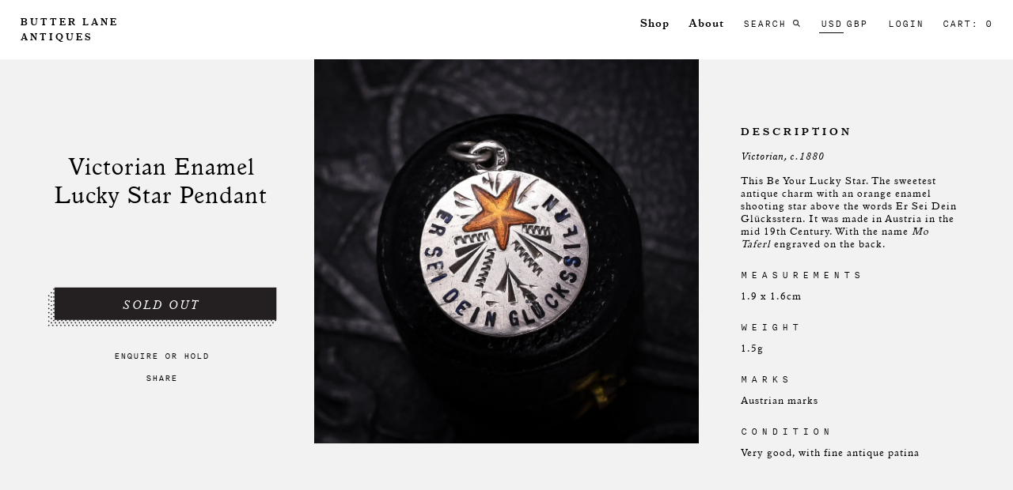

--- FILE ---
content_type: text/html; charset=utf-8
request_url: https://www.butterlaneantiques.com/products/victorian-enamel-lucky-star-pendant
body_size: 23150
content:
<!doctype html>
<!--[if IE 9]> <html class="ie9 no-js" lang="en"> <![endif]-->
<!--[if (gt IE 9)|!(IE)]><!--> <html class="no-js" lang="en"> <!--<![endif]-->
<head>
<!-- Google tag (gtag.js) -->
<script async src="https://www.googletagmanager.com/gtag/js?id=G-X1LYSYE38Z"></script>
<script>
  window.dataLayer = window.dataLayer || [];
  function gtag(){dataLayer.push(arguments);}
  gtag('js', new Date());

  gtag('config', 'G-X1LYSYE38Z');
</script>

  <meta name="google-site-verification" content="ZHAyr-pc-0XLsPQmzo3kGK3TiaG892qFg9yxJfdrxh8" />
  <meta charset="utf-8">
  <meta http-equiv="X-UA-Compatible" content="IE=edge,chrome=1">
  <meta name="viewport" content="width=device-width,initial-scale=1" >
  <meta name="theme-color" content="">
  <link rel="canonical" href="https://www.butterlaneantiques.com/products/victorian-enamel-lucky-star-pendant">
  <meta name="facebook-domain-verification" content="vdqxzqhd6s7140e28vqsfin3ny0kyh" />

  
    <link rel="shortcut icon" href="//www.butterlaneantiques.com/cdn/shop/files/Butter_Lane_Antiques___Customize___Copy_of_Fixes_3_17___Shopify_32x32.png?v=1613684273" type="image/png">
  

  
  <title>
    Victorian Enamel Lucky Star Pendant
    
    
    
      &ndash; Butter Lane Antiques
    
  </title>

  
    <meta name="description" content="DATE: Victorian, c.1880 This Be Your Lucky Star. The sweetest antique charm with an orange enamel shooting star above the words Er Sei Dein Glücksstern. It was made in Austria in the mid 19th Century. With the name ﻿Mo Taferl ﻿engraved on the back. MEASUREMENTS  1.9 x 1.6cm WEIGHT  1.5g MARKS  Austrian marks CONDITION ">
  

  <!-- /snippets/social-meta-tags.liquid -->
<meta property="og:site_name" content="Butter Lane Antiques">
<meta property="og:url" content="https://www.butterlaneantiques.com/products/victorian-enamel-lucky-star-pendant">
<meta property="og:title" content="Victorian Enamel Lucky Star Pendant">
<meta property="og:type" content="product">
<meta property="og:description" content="DATE: Victorian, c.1880 This Be Your Lucky Star. The sweetest antique charm with an orange enamel shooting star above the words Er Sei Dein Glücksstern. It was made in Austria in the mid 19th Century. With the name ﻿Mo Taferl ﻿engraved on the back. MEASUREMENTS  1.9 x 1.6cm WEIGHT  1.5g MARKS  Austrian marks CONDITION "><meta property="og:price:amount" content="500.00">
  <meta property="og:price:currency" content="USD"><meta property="og:image" content="http://www.butterlaneantiques.com/cdn/shop/products/220920-1905_1024x1024.jpg?v=1600785397">
<meta property="og:image:secure_url" content="https://www.butterlaneantiques.com/cdn/shop/products/220920-1905_1024x1024.jpg?v=1600785397">

<meta name="twitter:site" content="@">
<meta name="twitter:card" content="summary_large_image">
<meta name="twitter:title" content="Victorian Enamel Lucky Star Pendant">
<meta name="twitter:description" content="DATE: Victorian, c.1880 This Be Your Lucky Star. The sweetest antique charm with an orange enamel shooting star above the words Er Sei Dein Glücksstern. It was made in Austria in the mid 19th Century. With the name ﻿Mo Taferl ﻿engraved on the back. MEASUREMENTS  1.9 x 1.6cm WEIGHT  1.5g MARKS  Austrian marks CONDITION ">

  
	<!--<script src="https://ajax.googleapis.com/ajax/libs/jquery/1.12.4/jquery.min.js"></script>-->
  <script src="//ajax.googleapis.com/ajax/libs/jquery/1/jquery.min.js" type="text/javascript"></script>
  <link href="//www.butterlaneantiques.com/cdn/shop/t/21/assets/styles.css?v=40522471724471243481661496829" rel="stylesheet" type="text/css" media="all" />
  <link href="//www.butterlaneantiques.com/cdn/shop/t/21/assets/custom.scss.css?v=146396664161189133811697200272" rel="stylesheet" type="text/css" media="all" />

  <script>
    var theme = {
      strings: {
        addToCart: "Add to cart",
        soldOut: "Sold out",
        unavailable: "Unavailable",
        showMore: "Show More",
        showLess: "Show Less"
      },
      moneyFormat: "\u003cspan class=money\u003e${{amount}}\u003c\/span\u003e"
    }

    document.documentElement.className = document.documentElement.className.replace('no-js', 'js');
  </script>

  <!--[if (lte IE 9) ]><script src="//www.butterlaneantiques.com/cdn/shop/t/21/assets/match-media.min.js?v=22265819453975888031661496829" type="text/javascript"></script><![endif]-->

  
  
  <!--[if (gt IE 9)|!(IE)]><!--><script src="//www.butterlaneantiques.com/cdn/shop/t/21/assets/vendor.js?v=172103584053825821461661496829" defer="defer"></script><!--<![endif]-->
  <!--[if lte IE 9]><script src="//www.butterlaneantiques.com/cdn/shop/t/21/assets/vendor.js?v=172103584053825821461661496829"></script><![endif]-->

  <!--[if (gt IE 9)|!(IE)]><!--><script src="//www.butterlaneantiques.com/cdn/shop/t/21/assets/theme.js?v=19045846050445247561661496829" defer="defer"></script><!--<![endif]-->
  <!--[if lte IE 9]><script src="//www.butterlaneantiques.com/cdn/shop/t/21/assets/theme.js?v=19045846050445247561661496829"></script><![endif]-->

  
    <script src="//www.butterlaneantiques.com/cdn/shopifycloud/storefront/assets/themes_support/option_selection-b017cd28.js" type="text/javascript"></script>
    <script src="//www.butterlaneantiques.com/cdn/shop/t/21/assets/jquery.sticky-kit.min.js?v=66126413308727956611661496829" type="text/javascript"></script>
    <link href="//www.butterlaneantiques.com/cdn/shop/t/21/assets/jquery.fancybox.css?v=115755440696530190571661496829" rel="stylesheet" type="text/css" media="all" />
     <link href="//www.butterlaneantiques.com/cdn/shop/t/21/assets/owl.carousel.min.css?v=22258350192136535741661496829" rel="stylesheet" type="text/css" media="all" />
    <link href="//www.butterlaneantiques.com/cdn/shop/t/21/assets/owl.theme.default.min.css?v=103228531734709162811661496829" rel="stylesheet" type="text/css" media="all" />
	<script src="//www.butterlaneantiques.com/cdn/shop/t/21/assets/jquery.fancybox.js?v=20113032933087272351661496829" type="text/javascript"></script>
  	<script src="//www.butterlaneantiques.com/cdn/shop/t/21/assets/owl.carousel.min.js?v=15353525239848512461661496829" type="text/javascript"></script>
  
  
  
   
  
   
  
  
   
  
  <script>window.performance && window.performance.mark && window.performance.mark('shopify.content_for_header.start');</script><meta name="facebook-domain-verification" content="6gtyb2rggu47o5xxvv4j8h9p69y44o">
<meta id="shopify-digital-wallet" name="shopify-digital-wallet" content="/15700227/digital_wallets/dialog">
<meta name="shopify-checkout-api-token" content="971e5c6acb9a8bd2b4624a2bd9943442">
<link rel="alternate" type="application/json+oembed" href="https://www.butterlaneantiques.com/products/victorian-enamel-lucky-star-pendant.oembed">
<script async="async" src="/checkouts/internal/preloads.js?locale=en-US"></script>
<link rel="preconnect" href="https://shop.app" crossorigin="anonymous">
<script async="async" src="https://shop.app/checkouts/internal/preloads.js?locale=en-US&shop_id=15700227" crossorigin="anonymous"></script>
<script id="apple-pay-shop-capabilities" type="application/json">{"shopId":15700227,"countryCode":"GB","currencyCode":"USD","merchantCapabilities":["supports3DS"],"merchantId":"gid:\/\/shopify\/Shop\/15700227","merchantName":"Butter Lane Antiques","requiredBillingContactFields":["postalAddress","email","phone"],"requiredShippingContactFields":["postalAddress","email","phone"],"shippingType":"shipping","supportedNetworks":["visa","maestro","masterCard","amex","discover","elo"],"total":{"type":"pending","label":"Butter Lane Antiques","amount":"1.00"},"shopifyPaymentsEnabled":true,"supportsSubscriptions":true}</script>
<script id="shopify-features" type="application/json">{"accessToken":"971e5c6acb9a8bd2b4624a2bd9943442","betas":["rich-media-storefront-analytics"],"domain":"www.butterlaneantiques.com","predictiveSearch":true,"shopId":15700227,"locale":"en"}</script>
<script>var Shopify = Shopify || {};
Shopify.shop = "butterlane.myshopify.com";
Shopify.locale = "en";
Shopify.currency = {"active":"USD","rate":"1.0"};
Shopify.country = "US";
Shopify.theme = {"name":"4.5 + Instagram Fix - Deploy","id":121428770878,"schema_name":"Debut","schema_version":"1.0.0","theme_store_id":796,"role":"main"};
Shopify.theme.handle = "null";
Shopify.theme.style = {"id":null,"handle":null};
Shopify.cdnHost = "www.butterlaneantiques.com/cdn";
Shopify.routes = Shopify.routes || {};
Shopify.routes.root = "/";</script>
<script type="module">!function(o){(o.Shopify=o.Shopify||{}).modules=!0}(window);</script>
<script>!function(o){function n(){var o=[];function n(){o.push(Array.prototype.slice.apply(arguments))}return n.q=o,n}var t=o.Shopify=o.Shopify||{};t.loadFeatures=n(),t.autoloadFeatures=n()}(window);</script>
<script>
  window.ShopifyPay = window.ShopifyPay || {};
  window.ShopifyPay.apiHost = "shop.app\/pay";
  window.ShopifyPay.redirectState = null;
</script>
<script id="shop-js-analytics" type="application/json">{"pageType":"product"}</script>
<script defer="defer" async type="module" src="//www.butterlaneantiques.com/cdn/shopifycloud/shop-js/modules/v2/client.init-shop-cart-sync_BT-GjEfc.en.esm.js"></script>
<script defer="defer" async type="module" src="//www.butterlaneantiques.com/cdn/shopifycloud/shop-js/modules/v2/chunk.common_D58fp_Oc.esm.js"></script>
<script defer="defer" async type="module" src="//www.butterlaneantiques.com/cdn/shopifycloud/shop-js/modules/v2/chunk.modal_xMitdFEc.esm.js"></script>
<script type="module">
  await import("//www.butterlaneantiques.com/cdn/shopifycloud/shop-js/modules/v2/client.init-shop-cart-sync_BT-GjEfc.en.esm.js");
await import("//www.butterlaneantiques.com/cdn/shopifycloud/shop-js/modules/v2/chunk.common_D58fp_Oc.esm.js");
await import("//www.butterlaneantiques.com/cdn/shopifycloud/shop-js/modules/v2/chunk.modal_xMitdFEc.esm.js");

  window.Shopify.SignInWithShop?.initShopCartSync?.({"fedCMEnabled":true,"windoidEnabled":true});

</script>
<script>
  window.Shopify = window.Shopify || {};
  if (!window.Shopify.featureAssets) window.Shopify.featureAssets = {};
  window.Shopify.featureAssets['shop-js'] = {"shop-cart-sync":["modules/v2/client.shop-cart-sync_DZOKe7Ll.en.esm.js","modules/v2/chunk.common_D58fp_Oc.esm.js","modules/v2/chunk.modal_xMitdFEc.esm.js"],"init-fed-cm":["modules/v2/client.init-fed-cm_B6oLuCjv.en.esm.js","modules/v2/chunk.common_D58fp_Oc.esm.js","modules/v2/chunk.modal_xMitdFEc.esm.js"],"shop-cash-offers":["modules/v2/client.shop-cash-offers_D2sdYoxE.en.esm.js","modules/v2/chunk.common_D58fp_Oc.esm.js","modules/v2/chunk.modal_xMitdFEc.esm.js"],"shop-login-button":["modules/v2/client.shop-login-button_QeVjl5Y3.en.esm.js","modules/v2/chunk.common_D58fp_Oc.esm.js","modules/v2/chunk.modal_xMitdFEc.esm.js"],"pay-button":["modules/v2/client.pay-button_DXTOsIq6.en.esm.js","modules/v2/chunk.common_D58fp_Oc.esm.js","modules/v2/chunk.modal_xMitdFEc.esm.js"],"shop-button":["modules/v2/client.shop-button_DQZHx9pm.en.esm.js","modules/v2/chunk.common_D58fp_Oc.esm.js","modules/v2/chunk.modal_xMitdFEc.esm.js"],"avatar":["modules/v2/client.avatar_BTnouDA3.en.esm.js"],"init-windoid":["modules/v2/client.init-windoid_CR1B-cfM.en.esm.js","modules/v2/chunk.common_D58fp_Oc.esm.js","modules/v2/chunk.modal_xMitdFEc.esm.js"],"init-shop-for-new-customer-accounts":["modules/v2/client.init-shop-for-new-customer-accounts_C_vY_xzh.en.esm.js","modules/v2/client.shop-login-button_QeVjl5Y3.en.esm.js","modules/v2/chunk.common_D58fp_Oc.esm.js","modules/v2/chunk.modal_xMitdFEc.esm.js"],"init-shop-email-lookup-coordinator":["modules/v2/client.init-shop-email-lookup-coordinator_BI7n9ZSv.en.esm.js","modules/v2/chunk.common_D58fp_Oc.esm.js","modules/v2/chunk.modal_xMitdFEc.esm.js"],"init-shop-cart-sync":["modules/v2/client.init-shop-cart-sync_BT-GjEfc.en.esm.js","modules/v2/chunk.common_D58fp_Oc.esm.js","modules/v2/chunk.modal_xMitdFEc.esm.js"],"shop-toast-manager":["modules/v2/client.shop-toast-manager_DiYdP3xc.en.esm.js","modules/v2/chunk.common_D58fp_Oc.esm.js","modules/v2/chunk.modal_xMitdFEc.esm.js"],"init-customer-accounts":["modules/v2/client.init-customer-accounts_D9ZNqS-Q.en.esm.js","modules/v2/client.shop-login-button_QeVjl5Y3.en.esm.js","modules/v2/chunk.common_D58fp_Oc.esm.js","modules/v2/chunk.modal_xMitdFEc.esm.js"],"init-customer-accounts-sign-up":["modules/v2/client.init-customer-accounts-sign-up_iGw4briv.en.esm.js","modules/v2/client.shop-login-button_QeVjl5Y3.en.esm.js","modules/v2/chunk.common_D58fp_Oc.esm.js","modules/v2/chunk.modal_xMitdFEc.esm.js"],"shop-follow-button":["modules/v2/client.shop-follow-button_CqMgW2wH.en.esm.js","modules/v2/chunk.common_D58fp_Oc.esm.js","modules/v2/chunk.modal_xMitdFEc.esm.js"],"checkout-modal":["modules/v2/client.checkout-modal_xHeaAweL.en.esm.js","modules/v2/chunk.common_D58fp_Oc.esm.js","modules/v2/chunk.modal_xMitdFEc.esm.js"],"shop-login":["modules/v2/client.shop-login_D91U-Q7h.en.esm.js","modules/v2/chunk.common_D58fp_Oc.esm.js","modules/v2/chunk.modal_xMitdFEc.esm.js"],"lead-capture":["modules/v2/client.lead-capture_BJmE1dJe.en.esm.js","modules/v2/chunk.common_D58fp_Oc.esm.js","modules/v2/chunk.modal_xMitdFEc.esm.js"],"payment-terms":["modules/v2/client.payment-terms_Ci9AEqFq.en.esm.js","modules/v2/chunk.common_D58fp_Oc.esm.js","modules/v2/chunk.modal_xMitdFEc.esm.js"]};
</script>
<script>(function() {
  var isLoaded = false;
  function asyncLoad() {
    if (isLoaded) return;
    isLoaded = true;
    var urls = ["https:\/\/chimpstatic.com\/mcjs-connected\/js\/users\/8e8f8764b6469d8b1ae2401d2\/ad35c555dceea1d751f0bb814.js?shop=butterlane.myshopify.com","\/\/code.tidio.co\/x768pnjb86tkgaei1bwduhae6lqcnb1s.js?shop=butterlane.myshopify.com","https:\/\/cdn.nfcube.com\/instafeed-6da3d549537c53d7d5d1be5be42c9342.js?shop=butterlane.myshopify.com","https:\/\/chimpstatic.com\/mcjs-connected\/js\/users\/8e8f8764b6469d8b1ae2401d2\/83c7ef0f868af0c95237a262e.js?shop=butterlane.myshopify.com"];
    for (var i = 0; i < urls.length; i++) {
      var s = document.createElement('script');
      s.type = 'text/javascript';
      s.async = true;
      s.src = urls[i];
      var x = document.getElementsByTagName('script')[0];
      x.parentNode.insertBefore(s, x);
    }
  };
  if(window.attachEvent) {
    window.attachEvent('onload', asyncLoad);
  } else {
    window.addEventListener('load', asyncLoad, false);
  }
})();</script>
<script id="__st">var __st={"a":15700227,"offset":0,"reqid":"6938e8f5-b59a-4db6-942a-9b850a6e10dc-1769137475","pageurl":"www.butterlaneantiques.com\/products\/victorian-enamel-lucky-star-pendant","u":"4fe2f60bee54","p":"product","rtyp":"product","rid":4732688138302};</script>
<script>window.ShopifyPaypalV4VisibilityTracking = true;</script>
<script id="captcha-bootstrap">!function(){'use strict';const t='contact',e='account',n='new_comment',o=[[t,t],['blogs',n],['comments',n],[t,'customer']],c=[[e,'customer_login'],[e,'guest_login'],[e,'recover_customer_password'],[e,'create_customer']],r=t=>t.map((([t,e])=>`form[action*='/${t}']:not([data-nocaptcha='true']) input[name='form_type'][value='${e}']`)).join(','),a=t=>()=>t?[...document.querySelectorAll(t)].map((t=>t.form)):[];function s(){const t=[...o],e=r(t);return a(e)}const i='password',u='form_key',d=['recaptcha-v3-token','g-recaptcha-response','h-captcha-response',i],f=()=>{try{return window.sessionStorage}catch{return}},m='__shopify_v',_=t=>t.elements[u];function p(t,e,n=!1){try{const o=window.sessionStorage,c=JSON.parse(o.getItem(e)),{data:r}=function(t){const{data:e,action:n}=t;return t[m]||n?{data:e,action:n}:{data:t,action:n}}(c);for(const[e,n]of Object.entries(r))t.elements[e]&&(t.elements[e].value=n);n&&o.removeItem(e)}catch(o){console.error('form repopulation failed',{error:o})}}const l='form_type',E='cptcha';function T(t){t.dataset[E]=!0}const w=window,h=w.document,L='Shopify',v='ce_forms',y='captcha';let A=!1;((t,e)=>{const n=(g='f06e6c50-85a8-45c8-87d0-21a2b65856fe',I='https://cdn.shopify.com/shopifycloud/storefront-forms-hcaptcha/ce_storefront_forms_captcha_hcaptcha.v1.5.2.iife.js',D={infoText:'Protected by hCaptcha',privacyText:'Privacy',termsText:'Terms'},(t,e,n)=>{const o=w[L][v],c=o.bindForm;if(c)return c(t,g,e,D).then(n);var r;o.q.push([[t,g,e,D],n]),r=I,A||(h.body.append(Object.assign(h.createElement('script'),{id:'captcha-provider',async:!0,src:r})),A=!0)});var g,I,D;w[L]=w[L]||{},w[L][v]=w[L][v]||{},w[L][v].q=[],w[L][y]=w[L][y]||{},w[L][y].protect=function(t,e){n(t,void 0,e),T(t)},Object.freeze(w[L][y]),function(t,e,n,w,h,L){const[v,y,A,g]=function(t,e,n){const i=e?o:[],u=t?c:[],d=[...i,...u],f=r(d),m=r(i),_=r(d.filter((([t,e])=>n.includes(e))));return[a(f),a(m),a(_),s()]}(w,h,L),I=t=>{const e=t.target;return e instanceof HTMLFormElement?e:e&&e.form},D=t=>v().includes(t);t.addEventListener('submit',(t=>{const e=I(t);if(!e)return;const n=D(e)&&!e.dataset.hcaptchaBound&&!e.dataset.recaptchaBound,o=_(e),c=g().includes(e)&&(!o||!o.value);(n||c)&&t.preventDefault(),c&&!n&&(function(t){try{if(!f())return;!function(t){const e=f();if(!e)return;const n=_(t);if(!n)return;const o=n.value;o&&e.removeItem(o)}(t);const e=Array.from(Array(32),(()=>Math.random().toString(36)[2])).join('');!function(t,e){_(t)||t.append(Object.assign(document.createElement('input'),{type:'hidden',name:u})),t.elements[u].value=e}(t,e),function(t,e){const n=f();if(!n)return;const o=[...t.querySelectorAll(`input[type='${i}']`)].map((({name:t})=>t)),c=[...d,...o],r={};for(const[a,s]of new FormData(t).entries())c.includes(a)||(r[a]=s);n.setItem(e,JSON.stringify({[m]:1,action:t.action,data:r}))}(t,e)}catch(e){console.error('failed to persist form',e)}}(e),e.submit())}));const S=(t,e)=>{t&&!t.dataset[E]&&(n(t,e.some((e=>e===t))),T(t))};for(const o of['focusin','change'])t.addEventListener(o,(t=>{const e=I(t);D(e)&&S(e,y())}));const B=e.get('form_key'),M=e.get(l),P=B&&M;t.addEventListener('DOMContentLoaded',(()=>{const t=y();if(P)for(const e of t)e.elements[l].value===M&&p(e,B);[...new Set([...A(),...v().filter((t=>'true'===t.dataset.shopifyCaptcha))])].forEach((e=>S(e,t)))}))}(h,new URLSearchParams(w.location.search),n,t,e,['guest_login'])})(!0,!0)}();</script>
<script integrity="sha256-4kQ18oKyAcykRKYeNunJcIwy7WH5gtpwJnB7kiuLZ1E=" data-source-attribution="shopify.loadfeatures" defer="defer" src="//www.butterlaneantiques.com/cdn/shopifycloud/storefront/assets/storefront/load_feature-a0a9edcb.js" crossorigin="anonymous"></script>
<script crossorigin="anonymous" defer="defer" src="//www.butterlaneantiques.com/cdn/shopifycloud/storefront/assets/shopify_pay/storefront-65b4c6d7.js?v=20250812"></script>
<script data-source-attribution="shopify.dynamic_checkout.dynamic.init">var Shopify=Shopify||{};Shopify.PaymentButton=Shopify.PaymentButton||{isStorefrontPortableWallets:!0,init:function(){window.Shopify.PaymentButton.init=function(){};var t=document.createElement("script");t.src="https://www.butterlaneantiques.com/cdn/shopifycloud/portable-wallets/latest/portable-wallets.en.js",t.type="module",document.head.appendChild(t)}};
</script>
<script data-source-attribution="shopify.dynamic_checkout.buyer_consent">
  function portableWalletsHideBuyerConsent(e){var t=document.getElementById("shopify-buyer-consent"),n=document.getElementById("shopify-subscription-policy-button");t&&n&&(t.classList.add("hidden"),t.setAttribute("aria-hidden","true"),n.removeEventListener("click",e))}function portableWalletsShowBuyerConsent(e){var t=document.getElementById("shopify-buyer-consent"),n=document.getElementById("shopify-subscription-policy-button");t&&n&&(t.classList.remove("hidden"),t.removeAttribute("aria-hidden"),n.addEventListener("click",e))}window.Shopify?.PaymentButton&&(window.Shopify.PaymentButton.hideBuyerConsent=portableWalletsHideBuyerConsent,window.Shopify.PaymentButton.showBuyerConsent=portableWalletsShowBuyerConsent);
</script>
<script data-source-attribution="shopify.dynamic_checkout.cart.bootstrap">document.addEventListener("DOMContentLoaded",(function(){function t(){return document.querySelector("shopify-accelerated-checkout-cart, shopify-accelerated-checkout")}if(t())Shopify.PaymentButton.init();else{new MutationObserver((function(e,n){t()&&(Shopify.PaymentButton.init(),n.disconnect())})).observe(document.body,{childList:!0,subtree:!0})}}));
</script>
<link id="shopify-accelerated-checkout-styles" rel="stylesheet" media="screen" href="https://www.butterlaneantiques.com/cdn/shopifycloud/portable-wallets/latest/accelerated-checkout-backwards-compat.css" crossorigin="anonymous">
<style id="shopify-accelerated-checkout-cart">
        #shopify-buyer-consent {
  margin-top: 1em;
  display: inline-block;
  width: 100%;
}

#shopify-buyer-consent.hidden {
  display: none;
}

#shopify-subscription-policy-button {
  background: none;
  border: none;
  padding: 0;
  text-decoration: underline;
  font-size: inherit;
  cursor: pointer;
}

#shopify-subscription-policy-button::before {
  box-shadow: none;
}

      </style>

<script>window.performance && window.performance.mark && window.performance.mark('shopify.content_for_header.end');</script>
  <meta name="google-site-verification" content="oPW8m_bXQAIeh0YNn6ja4XbK-0tf7UfsXHtVhTmDq-c" />
  <meta name="p:domain_verify" content="ddb80aae5bdba269bd939bd0e11f1e8d"/>
<link href="https://monorail-edge.shopifysvc.com" rel="dns-prefetch">
<script>(function(){if ("sendBeacon" in navigator && "performance" in window) {try {var session_token_from_headers = performance.getEntriesByType('navigation')[0].serverTiming.find(x => x.name == '_s').description;} catch {var session_token_from_headers = undefined;}var session_cookie_matches = document.cookie.match(/_shopify_s=([^;]*)/);var session_token_from_cookie = session_cookie_matches && session_cookie_matches.length === 2 ? session_cookie_matches[1] : "";var session_token = session_token_from_headers || session_token_from_cookie || "";function handle_abandonment_event(e) {var entries = performance.getEntries().filter(function(entry) {return /monorail-edge.shopifysvc.com/.test(entry.name);});if (!window.abandonment_tracked && entries.length === 0) {window.abandonment_tracked = true;var currentMs = Date.now();var navigation_start = performance.timing.navigationStart;var payload = {shop_id: 15700227,url: window.location.href,navigation_start,duration: currentMs - navigation_start,session_token,page_type: "product"};window.navigator.sendBeacon("https://monorail-edge.shopifysvc.com/v1/produce", JSON.stringify({schema_id: "online_store_buyer_site_abandonment/1.1",payload: payload,metadata: {event_created_at_ms: currentMs,event_sent_at_ms: currentMs}}));}}window.addEventListener('pagehide', handle_abandonment_event);}}());</script>
<script id="web-pixels-manager-setup">(function e(e,d,r,n,o){if(void 0===o&&(o={}),!Boolean(null===(a=null===(i=window.Shopify)||void 0===i?void 0:i.analytics)||void 0===a?void 0:a.replayQueue)){var i,a;window.Shopify=window.Shopify||{};var t=window.Shopify;t.analytics=t.analytics||{};var s=t.analytics;s.replayQueue=[],s.publish=function(e,d,r){return s.replayQueue.push([e,d,r]),!0};try{self.performance.mark("wpm:start")}catch(e){}var l=function(){var e={modern:/Edge?\/(1{2}[4-9]|1[2-9]\d|[2-9]\d{2}|\d{4,})\.\d+(\.\d+|)|Firefox\/(1{2}[4-9]|1[2-9]\d|[2-9]\d{2}|\d{4,})\.\d+(\.\d+|)|Chrom(ium|e)\/(9{2}|\d{3,})\.\d+(\.\d+|)|(Maci|X1{2}).+ Version\/(15\.\d+|(1[6-9]|[2-9]\d|\d{3,})\.\d+)([,.]\d+|)( \(\w+\)|)( Mobile\/\w+|) Safari\/|Chrome.+OPR\/(9{2}|\d{3,})\.\d+\.\d+|(CPU[ +]OS|iPhone[ +]OS|CPU[ +]iPhone|CPU IPhone OS|CPU iPad OS)[ +]+(15[._]\d+|(1[6-9]|[2-9]\d|\d{3,})[._]\d+)([._]\d+|)|Android:?[ /-](13[3-9]|1[4-9]\d|[2-9]\d{2}|\d{4,})(\.\d+|)(\.\d+|)|Android.+Firefox\/(13[5-9]|1[4-9]\d|[2-9]\d{2}|\d{4,})\.\d+(\.\d+|)|Android.+Chrom(ium|e)\/(13[3-9]|1[4-9]\d|[2-9]\d{2}|\d{4,})\.\d+(\.\d+|)|SamsungBrowser\/([2-9]\d|\d{3,})\.\d+/,legacy:/Edge?\/(1[6-9]|[2-9]\d|\d{3,})\.\d+(\.\d+|)|Firefox\/(5[4-9]|[6-9]\d|\d{3,})\.\d+(\.\d+|)|Chrom(ium|e)\/(5[1-9]|[6-9]\d|\d{3,})\.\d+(\.\d+|)([\d.]+$|.*Safari\/(?![\d.]+ Edge\/[\d.]+$))|(Maci|X1{2}).+ Version\/(10\.\d+|(1[1-9]|[2-9]\d|\d{3,})\.\d+)([,.]\d+|)( \(\w+\)|)( Mobile\/\w+|) Safari\/|Chrome.+OPR\/(3[89]|[4-9]\d|\d{3,})\.\d+\.\d+|(CPU[ +]OS|iPhone[ +]OS|CPU[ +]iPhone|CPU IPhone OS|CPU iPad OS)[ +]+(10[._]\d+|(1[1-9]|[2-9]\d|\d{3,})[._]\d+)([._]\d+|)|Android:?[ /-](13[3-9]|1[4-9]\d|[2-9]\d{2}|\d{4,})(\.\d+|)(\.\d+|)|Mobile Safari.+OPR\/([89]\d|\d{3,})\.\d+\.\d+|Android.+Firefox\/(13[5-9]|1[4-9]\d|[2-9]\d{2}|\d{4,})\.\d+(\.\d+|)|Android.+Chrom(ium|e)\/(13[3-9]|1[4-9]\d|[2-9]\d{2}|\d{4,})\.\d+(\.\d+|)|Android.+(UC? ?Browser|UCWEB|U3)[ /]?(15\.([5-9]|\d{2,})|(1[6-9]|[2-9]\d|\d{3,})\.\d+)\.\d+|SamsungBrowser\/(5\.\d+|([6-9]|\d{2,})\.\d+)|Android.+MQ{2}Browser\/(14(\.(9|\d{2,})|)|(1[5-9]|[2-9]\d|\d{3,})(\.\d+|))(\.\d+|)|K[Aa][Ii]OS\/(3\.\d+|([4-9]|\d{2,})\.\d+)(\.\d+|)/},d=e.modern,r=e.legacy,n=navigator.userAgent;return n.match(d)?"modern":n.match(r)?"legacy":"unknown"}(),u="modern"===l?"modern":"legacy",c=(null!=n?n:{modern:"",legacy:""})[u],f=function(e){return[e.baseUrl,"/wpm","/b",e.hashVersion,"modern"===e.buildTarget?"m":"l",".js"].join("")}({baseUrl:d,hashVersion:r,buildTarget:u}),m=function(e){var d=e.version,r=e.bundleTarget,n=e.surface,o=e.pageUrl,i=e.monorailEndpoint;return{emit:function(e){var a=e.status,t=e.errorMsg,s=(new Date).getTime(),l=JSON.stringify({metadata:{event_sent_at_ms:s},events:[{schema_id:"web_pixels_manager_load/3.1",payload:{version:d,bundle_target:r,page_url:o,status:a,surface:n,error_msg:t},metadata:{event_created_at_ms:s}}]});if(!i)return console&&console.warn&&console.warn("[Web Pixels Manager] No Monorail endpoint provided, skipping logging."),!1;try{return self.navigator.sendBeacon.bind(self.navigator)(i,l)}catch(e){}var u=new XMLHttpRequest;try{return u.open("POST",i,!0),u.setRequestHeader("Content-Type","text/plain"),u.send(l),!0}catch(e){return console&&console.warn&&console.warn("[Web Pixels Manager] Got an unhandled error while logging to Monorail."),!1}}}}({version:r,bundleTarget:l,surface:e.surface,pageUrl:self.location.href,monorailEndpoint:e.monorailEndpoint});try{o.browserTarget=l,function(e){var d=e.src,r=e.async,n=void 0===r||r,o=e.onload,i=e.onerror,a=e.sri,t=e.scriptDataAttributes,s=void 0===t?{}:t,l=document.createElement("script"),u=document.querySelector("head"),c=document.querySelector("body");if(l.async=n,l.src=d,a&&(l.integrity=a,l.crossOrigin="anonymous"),s)for(var f in s)if(Object.prototype.hasOwnProperty.call(s,f))try{l.dataset[f]=s[f]}catch(e){}if(o&&l.addEventListener("load",o),i&&l.addEventListener("error",i),u)u.appendChild(l);else{if(!c)throw new Error("Did not find a head or body element to append the script");c.appendChild(l)}}({src:f,async:!0,onload:function(){if(!function(){var e,d;return Boolean(null===(d=null===(e=window.Shopify)||void 0===e?void 0:e.analytics)||void 0===d?void 0:d.initialized)}()){var d=window.webPixelsManager.init(e)||void 0;if(d){var r=window.Shopify.analytics;r.replayQueue.forEach((function(e){var r=e[0],n=e[1],o=e[2];d.publishCustomEvent(r,n,o)})),r.replayQueue=[],r.publish=d.publishCustomEvent,r.visitor=d.visitor,r.initialized=!0}}},onerror:function(){return m.emit({status:"failed",errorMsg:"".concat(f," has failed to load")})},sri:function(e){var d=/^sha384-[A-Za-z0-9+/=]+$/;return"string"==typeof e&&d.test(e)}(c)?c:"",scriptDataAttributes:o}),m.emit({status:"loading"})}catch(e){m.emit({status:"failed",errorMsg:(null==e?void 0:e.message)||"Unknown error"})}}})({shopId: 15700227,storefrontBaseUrl: "https://www.butterlaneantiques.com",extensionsBaseUrl: "https://extensions.shopifycdn.com/cdn/shopifycloud/web-pixels-manager",monorailEndpoint: "https://monorail-edge.shopifysvc.com/unstable/produce_batch",surface: "storefront-renderer",enabledBetaFlags: ["2dca8a86"],webPixelsConfigList: [{"id":"554369301","configuration":"{\"config\":\"{\\\"pixel_id\\\":\\\"G-088GYSE5KF\\\",\\\"gtag_events\\\":[{\\\"type\\\":\\\"purchase\\\",\\\"action_label\\\":\\\"G-088GYSE5KF\\\"},{\\\"type\\\":\\\"page_view\\\",\\\"action_label\\\":\\\"G-088GYSE5KF\\\"},{\\\"type\\\":\\\"view_item\\\",\\\"action_label\\\":\\\"G-088GYSE5KF\\\"},{\\\"type\\\":\\\"search\\\",\\\"action_label\\\":\\\"G-088GYSE5KF\\\"},{\\\"type\\\":\\\"add_to_cart\\\",\\\"action_label\\\":\\\"G-088GYSE5KF\\\"},{\\\"type\\\":\\\"begin_checkout\\\",\\\"action_label\\\":\\\"G-088GYSE5KF\\\"},{\\\"type\\\":\\\"add_payment_info\\\",\\\"action_label\\\":\\\"G-088GYSE5KF\\\"}],\\\"enable_monitoring_mode\\\":false}\"}","eventPayloadVersion":"v1","runtimeContext":"OPEN","scriptVersion":"b2a88bafab3e21179ed38636efcd8a93","type":"APP","apiClientId":1780363,"privacyPurposes":[],"dataSharingAdjustments":{"protectedCustomerApprovalScopes":["read_customer_address","read_customer_email","read_customer_name","read_customer_personal_data","read_customer_phone"]}},{"id":"531661077","configuration":"{\"pixelCode\":\"CLFKJBBC77U3S5COUEN0\"}","eventPayloadVersion":"v1","runtimeContext":"STRICT","scriptVersion":"22e92c2ad45662f435e4801458fb78cc","type":"APP","apiClientId":4383523,"privacyPurposes":["ANALYTICS","MARKETING","SALE_OF_DATA"],"dataSharingAdjustments":{"protectedCustomerApprovalScopes":["read_customer_address","read_customer_email","read_customer_name","read_customer_personal_data","read_customer_phone"]}},{"id":"244842773","configuration":"{\"pixel_id\":\"285671591883698\",\"pixel_type\":\"facebook_pixel\",\"metaapp_system_user_token\":\"-\"}","eventPayloadVersion":"v1","runtimeContext":"OPEN","scriptVersion":"ca16bc87fe92b6042fbaa3acc2fbdaa6","type":"APP","apiClientId":2329312,"privacyPurposes":["ANALYTICS","MARKETING","SALE_OF_DATA"],"dataSharingAdjustments":{"protectedCustomerApprovalScopes":["read_customer_address","read_customer_email","read_customer_name","read_customer_personal_data","read_customer_phone"]}},{"id":"193003797","configuration":"{\"tagID\":\"2613812090800\"}","eventPayloadVersion":"v1","runtimeContext":"STRICT","scriptVersion":"18031546ee651571ed29edbe71a3550b","type":"APP","apiClientId":3009811,"privacyPurposes":["ANALYTICS","MARKETING","SALE_OF_DATA"],"dataSharingAdjustments":{"protectedCustomerApprovalScopes":["read_customer_address","read_customer_email","read_customer_name","read_customer_personal_data","read_customer_phone"]}},{"id":"shopify-app-pixel","configuration":"{}","eventPayloadVersion":"v1","runtimeContext":"STRICT","scriptVersion":"0450","apiClientId":"shopify-pixel","type":"APP","privacyPurposes":["ANALYTICS","MARKETING"]},{"id":"shopify-custom-pixel","eventPayloadVersion":"v1","runtimeContext":"LAX","scriptVersion":"0450","apiClientId":"shopify-pixel","type":"CUSTOM","privacyPurposes":["ANALYTICS","MARKETING"]}],isMerchantRequest: false,initData: {"shop":{"name":"Butter Lane Antiques","paymentSettings":{"currencyCode":"USD"},"myshopifyDomain":"butterlane.myshopify.com","countryCode":"GB","storefrontUrl":"https:\/\/www.butterlaneantiques.com"},"customer":null,"cart":null,"checkout":null,"productVariants":[{"price":{"amount":500.0,"currencyCode":"USD"},"product":{"title":"Victorian Enamel Lucky Star Pendant","vendor":"Butter Lane Antiques","id":"4732688138302","untranslatedTitle":"Victorian Enamel Lucky Star Pendant","url":"\/products\/victorian-enamel-lucky-star-pendant","type":""},"id":"32477593927742","image":{"src":"\/\/www.butterlaneantiques.com\/cdn\/shop\/products\/220920-1905.jpg?v=1600785397"},"sku":"8300","title":"Default Title","untranslatedTitle":"Default Title"}],"purchasingCompany":null},},"https://www.butterlaneantiques.com/cdn","fcfee988w5aeb613cpc8e4bc33m6693e112",{"modern":"","legacy":""},{"shopId":"15700227","storefrontBaseUrl":"https:\/\/www.butterlaneantiques.com","extensionBaseUrl":"https:\/\/extensions.shopifycdn.com\/cdn\/shopifycloud\/web-pixels-manager","surface":"storefront-renderer","enabledBetaFlags":"[\"2dca8a86\"]","isMerchantRequest":"false","hashVersion":"fcfee988w5aeb613cpc8e4bc33m6693e112","publish":"custom","events":"[[\"page_viewed\",{}],[\"product_viewed\",{\"productVariant\":{\"price\":{\"amount\":500.0,\"currencyCode\":\"USD\"},\"product\":{\"title\":\"Victorian Enamel Lucky Star Pendant\",\"vendor\":\"Butter Lane Antiques\",\"id\":\"4732688138302\",\"untranslatedTitle\":\"Victorian Enamel Lucky Star Pendant\",\"url\":\"\/products\/victorian-enamel-lucky-star-pendant\",\"type\":\"\"},\"id\":\"32477593927742\",\"image\":{\"src\":\"\/\/www.butterlaneantiques.com\/cdn\/shop\/products\/220920-1905.jpg?v=1600785397\"},\"sku\":\"8300\",\"title\":\"Default Title\",\"untranslatedTitle\":\"Default Title\"}}]]"});</script><script>
  window.ShopifyAnalytics = window.ShopifyAnalytics || {};
  window.ShopifyAnalytics.meta = window.ShopifyAnalytics.meta || {};
  window.ShopifyAnalytics.meta.currency = 'USD';
  var meta = {"product":{"id":4732688138302,"gid":"gid:\/\/shopify\/Product\/4732688138302","vendor":"Butter Lane Antiques","type":"","handle":"victorian-enamel-lucky-star-pendant","variants":[{"id":32477593927742,"price":50000,"name":"Victorian Enamel Lucky Star Pendant","public_title":null,"sku":"8300"}],"remote":false},"page":{"pageType":"product","resourceType":"product","resourceId":4732688138302,"requestId":"6938e8f5-b59a-4db6-942a-9b850a6e10dc-1769137475"}};
  for (var attr in meta) {
    window.ShopifyAnalytics.meta[attr] = meta[attr];
  }
</script>
<script class="analytics">
  (function () {
    var customDocumentWrite = function(content) {
      var jquery = null;

      if (window.jQuery) {
        jquery = window.jQuery;
      } else if (window.Checkout && window.Checkout.$) {
        jquery = window.Checkout.$;
      }

      if (jquery) {
        jquery('body').append(content);
      }
    };

    var hasLoggedConversion = function(token) {
      if (token) {
        return document.cookie.indexOf('loggedConversion=' + token) !== -1;
      }
      return false;
    }

    var setCookieIfConversion = function(token) {
      if (token) {
        var twoMonthsFromNow = new Date(Date.now());
        twoMonthsFromNow.setMonth(twoMonthsFromNow.getMonth() + 2);

        document.cookie = 'loggedConversion=' + token + '; expires=' + twoMonthsFromNow;
      }
    }

    var trekkie = window.ShopifyAnalytics.lib = window.trekkie = window.trekkie || [];
    if (trekkie.integrations) {
      return;
    }
    trekkie.methods = [
      'identify',
      'page',
      'ready',
      'track',
      'trackForm',
      'trackLink'
    ];
    trekkie.factory = function(method) {
      return function() {
        var args = Array.prototype.slice.call(arguments);
        args.unshift(method);
        trekkie.push(args);
        return trekkie;
      };
    };
    for (var i = 0; i < trekkie.methods.length; i++) {
      var key = trekkie.methods[i];
      trekkie[key] = trekkie.factory(key);
    }
    trekkie.load = function(config) {
      trekkie.config = config || {};
      trekkie.config.initialDocumentCookie = document.cookie;
      var first = document.getElementsByTagName('script')[0];
      var script = document.createElement('script');
      script.type = 'text/javascript';
      script.onerror = function(e) {
        var scriptFallback = document.createElement('script');
        scriptFallback.type = 'text/javascript';
        scriptFallback.onerror = function(error) {
                var Monorail = {
      produce: function produce(monorailDomain, schemaId, payload) {
        var currentMs = new Date().getTime();
        var event = {
          schema_id: schemaId,
          payload: payload,
          metadata: {
            event_created_at_ms: currentMs,
            event_sent_at_ms: currentMs
          }
        };
        return Monorail.sendRequest("https://" + monorailDomain + "/v1/produce", JSON.stringify(event));
      },
      sendRequest: function sendRequest(endpointUrl, payload) {
        // Try the sendBeacon API
        if (window && window.navigator && typeof window.navigator.sendBeacon === 'function' && typeof window.Blob === 'function' && !Monorail.isIos12()) {
          var blobData = new window.Blob([payload], {
            type: 'text/plain'
          });

          if (window.navigator.sendBeacon(endpointUrl, blobData)) {
            return true;
          } // sendBeacon was not successful

        } // XHR beacon

        var xhr = new XMLHttpRequest();

        try {
          xhr.open('POST', endpointUrl);
          xhr.setRequestHeader('Content-Type', 'text/plain');
          xhr.send(payload);
        } catch (e) {
          console.log(e);
        }

        return false;
      },
      isIos12: function isIos12() {
        return window.navigator.userAgent.lastIndexOf('iPhone; CPU iPhone OS 12_') !== -1 || window.navigator.userAgent.lastIndexOf('iPad; CPU OS 12_') !== -1;
      }
    };
    Monorail.produce('monorail-edge.shopifysvc.com',
      'trekkie_storefront_load_errors/1.1',
      {shop_id: 15700227,
      theme_id: 121428770878,
      app_name: "storefront",
      context_url: window.location.href,
      source_url: "//www.butterlaneantiques.com/cdn/s/trekkie.storefront.8d95595f799fbf7e1d32231b9a28fd43b70c67d3.min.js"});

        };
        scriptFallback.async = true;
        scriptFallback.src = '//www.butterlaneantiques.com/cdn/s/trekkie.storefront.8d95595f799fbf7e1d32231b9a28fd43b70c67d3.min.js';
        first.parentNode.insertBefore(scriptFallback, first);
      };
      script.async = true;
      script.src = '//www.butterlaneantiques.com/cdn/s/trekkie.storefront.8d95595f799fbf7e1d32231b9a28fd43b70c67d3.min.js';
      first.parentNode.insertBefore(script, first);
    };
    trekkie.load(
      {"Trekkie":{"appName":"storefront","development":false,"defaultAttributes":{"shopId":15700227,"isMerchantRequest":null,"themeId":121428770878,"themeCityHash":"1690909319310619384","contentLanguage":"en","currency":"USD","eventMetadataId":"30b57892-370a-45b0-8cac-727d29bc4ce1"},"isServerSideCookieWritingEnabled":true,"monorailRegion":"shop_domain","enabledBetaFlags":["65f19447"]},"Session Attribution":{},"S2S":{"facebookCapiEnabled":true,"source":"trekkie-storefront-renderer","apiClientId":580111}}
    );

    var loaded = false;
    trekkie.ready(function() {
      if (loaded) return;
      loaded = true;

      window.ShopifyAnalytics.lib = window.trekkie;

      var originalDocumentWrite = document.write;
      document.write = customDocumentWrite;
      try { window.ShopifyAnalytics.merchantGoogleAnalytics.call(this); } catch(error) {};
      document.write = originalDocumentWrite;

      window.ShopifyAnalytics.lib.page(null,{"pageType":"product","resourceType":"product","resourceId":4732688138302,"requestId":"6938e8f5-b59a-4db6-942a-9b850a6e10dc-1769137475","shopifyEmitted":true});

      var match = window.location.pathname.match(/checkouts\/(.+)\/(thank_you|post_purchase)/)
      var token = match? match[1]: undefined;
      if (!hasLoggedConversion(token)) {
        setCookieIfConversion(token);
        window.ShopifyAnalytics.lib.track("Viewed Product",{"currency":"USD","variantId":32477593927742,"productId":4732688138302,"productGid":"gid:\/\/shopify\/Product\/4732688138302","name":"Victorian Enamel Lucky Star Pendant","price":"500.00","sku":"8300","brand":"Butter Lane Antiques","variant":null,"category":"","nonInteraction":true,"remote":false},undefined,undefined,{"shopifyEmitted":true});
      window.ShopifyAnalytics.lib.track("monorail:\/\/trekkie_storefront_viewed_product\/1.1",{"currency":"USD","variantId":32477593927742,"productId":4732688138302,"productGid":"gid:\/\/shopify\/Product\/4732688138302","name":"Victorian Enamel Lucky Star Pendant","price":"500.00","sku":"8300","brand":"Butter Lane Antiques","variant":null,"category":"","nonInteraction":true,"remote":false,"referer":"https:\/\/www.butterlaneantiques.com\/products\/victorian-enamel-lucky-star-pendant"});
      }
    });


        var eventsListenerScript = document.createElement('script');
        eventsListenerScript.async = true;
        eventsListenerScript.src = "//www.butterlaneantiques.com/cdn/shopifycloud/storefront/assets/shop_events_listener-3da45d37.js";
        document.getElementsByTagName('head')[0].appendChild(eventsListenerScript);

})();</script>
  <script>
  if (!window.ga || (window.ga && typeof window.ga !== 'function')) {
    window.ga = function ga() {
      (window.ga.q = window.ga.q || []).push(arguments);
      if (window.Shopify && window.Shopify.analytics && typeof window.Shopify.analytics.publish === 'function') {
        window.Shopify.analytics.publish("ga_stub_called", {}, {sendTo: "google_osp_migration"});
      }
      console.error("Shopify's Google Analytics stub called with:", Array.from(arguments), "\nSee https://help.shopify.com/manual/promoting-marketing/pixels/pixel-migration#google for more information.");
    };
    if (window.Shopify && window.Shopify.analytics && typeof window.Shopify.analytics.publish === 'function') {
      window.Shopify.analytics.publish("ga_stub_initialized", {}, {sendTo: "google_osp_migration"});
    }
  }
</script>
<script
  defer
  src="https://www.butterlaneantiques.com/cdn/shopifycloud/perf-kit/shopify-perf-kit-3.0.4.min.js"
  data-application="storefront-renderer"
  data-shop-id="15700227"
  data-render-region="gcp-us-central1"
  data-page-type="product"
  data-theme-instance-id="121428770878"
  data-theme-name="Debut"
  data-theme-version="1.0.0"
  data-monorail-region="shop_domain"
  data-resource-timing-sampling-rate="10"
  data-shs="true"
  data-shs-beacon="true"
  data-shs-export-with-fetch="true"
  data-shs-logs-sample-rate="1"
  data-shs-beacon-endpoint="https://www.butterlaneantiques.com/api/collect"
></script>
</head>

<body class="template-product" id="" >
 
  <div id="mobile-header" class="delete-for-large">
 <div id="top-bar">
  <a id="search" href="/search"><svg id="Layer_1" data-name="Layer 1" xmlns="http://www.w3.org/2000/svg" xmlns:xlink="http://www.w3.org/1999/xlink" viewBox="0 0 8.4 8.19"><defs><style>.cls-1,.cls-3{fill:none;}.cls-2{clip-path:url(#clip-path);}.cls-3{stroke:#231f20;}</style><clipPath id="clip-path" transform="translate(0)"><rect class="cls-1" width="8.4" height="8.19"/></clipPath></defs><title>search_icon</title><g class="cls-2"><circle class="cls-3" cx="3.28" cy="3.28" r="2.78"/><line class="cls-3" x1="5.39" y1="5.42" x2="8.06" y2="7.82"/></g></svg></a>
  <a id="mobile-logo" href="/">Butter Lane Antiques</a>
  <a id="mobile-cart" href="/cart">0</a>
  </div>
  <div id="dropdown" class="delete-for-large"> 
    <div id="mobile_nav_shop"><a href="/collections/shop-all">Shop</a></div>
    <div id="mobile_nav_about"><a href="/pages/about">About</a></div>
      <div id="mobile_nav_account">
        
          <a href="/account/login">Login</a>
               
      </div>
     <div id="mobile_nav_currency"><span id="currencies">
  <span data-currency="USD" class="left">USD</span>
  <span data-currency="GBP" class="right">GBP</span>
</span>

<style>
  
#currencies {
    display: -moz-inline-stack;
    display: inline-block;
    zoom: 1;
    *display: inline;
    color: black;
   background-color: transparent;
    font-size: 0; /* to eliminate space between buttons */
    line-height: 1.5;
    cursor: pointer;
}
#currencies span {
    display: -moz-inline-stack;
    display: inline-block;
    zoom: 1;
    padding: 0px 2px;
    /* border: 1px solid #D6D6D6; */
    background: none transparent;
    font-size: 14px;
}
#currencies .left {
    -webkit-border-top-left-radius: 0px;
    -webkit-border-bottom-left-radius: 0px;
    -moz-border-radius-topleft: 0px;
    -moz-border-radius-bottomleft: 0px;
    border-top-left-radius: 0px;
    border-bottom-left-radius: 0px;
    /* border-right: 1px solid black; */
}
#currencies .right  {
    -webkit-border-top-right-radius: 0px;
    -webkit-border-bottom-right-radius: 0px;
    -moz-border-radius-topright: 0px;
    -moz-border-radius-bottomright: 0px;
    border-top-right-radius: 0px;
    border-bottom-right-radius: 0px;
    border-left: none;
}
#currencies .selected {
    font-weight: normal;
    color: black;
    /* background: none #adadad; */
    border-bottom: 1px solid black;
}
</style></div>

    
  </div>
  
  
</div>

<script> 

  $('#mobile-header #hamburger-menu').click(function(){
  $(this).parent().toggleClass('active');
  
  });

</script> 

  
      <div id="header" class="shop_by_style delete-for-small">
    <a href="/">
      <div id="logo">BUTTER LANE<br/>ANTIQUES</div>
    </a>
    <div id="main_nav">
      <div id="main_nav_shop">Shop</div>
      <div id="main_nav_about">About</div>
      <div id="main_nav_search"><p>Search</p>
        <form id="search_bar" action="/search" method="get" role="search"> 
          <input id="search_input" type="search" name="q" value="" placeholder="SEARCH">
        </form>
        <svg id="Layer_1" data-name="Layer 1" xmlns="http://www.w3.org/2000/svg" xmlns:xlink="http://www.w3.org/1999/xlink" viewBox="0 0 8.4 8.19"><defs><style>.cls-1,.cls-3{fill:none;}.cls-2{clip-path:url(#clip-path);}.cls-3{stroke:#231f20;}</style><clipPath id="clip-path" transform="translate(0)"><rect class="cls-1" width="8.4" height="8.19"/></clipPath></defs><title>search_icon</title><g class="cls-2"><circle class="cls-3" cx="3.28" cy="3.28" r="2.78"/><line class="cls-3" x1="5.39" y1="5.42" x2="8.06" y2="7.82"/></g></svg>
      </div>
      <div id="main_nav_currency"><span id="currencies">
  <span data-currency="USD" class="left">USD</span>
  <span data-currency="GBP" class="right">GBP</span>
</span>

<style>
  
#currencies {
    display: -moz-inline-stack;
    display: inline-block;
    zoom: 1;
    *display: inline;
    color: black;
   background-color: transparent;
    font-size: 0; /* to eliminate space between buttons */
    line-height: 1.5;
    cursor: pointer;
}
#currencies span {
    display: -moz-inline-stack;
    display: inline-block;
    zoom: 1;
    padding: 0px 2px;
    /* border: 1px solid #D6D6D6; */
    background: none transparent;
    font-size: 14px;
}
#currencies .left {
    -webkit-border-top-left-radius: 0px;
    -webkit-border-bottom-left-radius: 0px;
    -moz-border-radius-topleft: 0px;
    -moz-border-radius-bottomleft: 0px;
    border-top-left-radius: 0px;
    border-bottom-left-radius: 0px;
    /* border-right: 1px solid black; */
}
#currencies .right  {
    -webkit-border-top-right-radius: 0px;
    -webkit-border-bottom-right-radius: 0px;
    -moz-border-radius-topright: 0px;
    -moz-border-radius-bottomright: 0px;
    border-top-right-radius: 0px;
    border-bottom-right-radius: 0px;
    border-left: none;
}
#currencies .selected {
    font-weight: normal;
    color: black;
    /* background: none #adadad; */
    border-bottom: 1px solid black;
}
</style></div>
      <div id="main_nav_account">
        
          <a href="/account/login">Login</a>
               
      </div>
      <div id="main_nav_cart"><a href="/cart">Cart: 0</a></div>
      
    </div>
    <div id="shop_subnav">
      <p>SHOP BY:</p>
      <p id="subnav_style" class="selected">STYL<span>E</span></p>
      <p id="subnav_era">ER<span>A</span></p>
      
      
      <!-- link_length: 15 -->
      <a href="/collections/new-acquisitions">New Acquisition<span>s</span></a>
      
      
      
      <!-- link_length: 7 -->
      <a href="/collections/shop-all">Shop Al<span>l</span></a>
      
      
      
      <!-- link_length: 16 -->
      <a href="/collections/montys-collection">Smalls Collectio<span>n</span></a>
      
      
      
      <!-- link_length: 9 -->
      <a href="/collections/sold">Sold Item<span>s</span></a>
      
      
      
    </div>
    <div id="shop_by_style">
      <div id="style_box_1">
        <a href="/collections/shop-all#style=rings" class="close-style">
          <p class="shop_subnav_title">Rings</p>
          <img src="//www.butterlaneantiques.com/cdn/shop/files/141217-0449_500x.png?v=1618242481" alt="Rings" />
        </a>
      </div>
      <div id="style_box_2">
        <a href="/collections/shop-all#style=necklaces" class="close-style">
          <p class="shop_subnav_title">Necklaces</p>
          <img src="//www.butterlaneantiques.com/cdn/shop/files/200619-0490_350x.png?v=1618242498" alt="Necklaces" />
        </a>
      </div>
      <div id="style_box_3">
       <a href="/collections/shop-all#style=earrings" class="close-style">
          <p class="shop_subnav_title">Earrings</p>
          <img src="//www.butterlaneantiques.com/cdn/shop/files/080119-0205_350x.png?v=1618242515" alt="Earrings" />
        </a>
      </div>
      <div id="style_box_4">
       <a href="/collections/shop-all#style=pendants" class="close-style">
          <p class="shop_subnav_title">Pendants</p>
          <img src="//www.butterlaneantiques.com/cdn/shop/files/250117-1776_350x.png?v=1613681606" alt="Pendants" />
        </a>
      </div>
      <div id="style_box_5">
       <a href="/collections/shop-all#style=brooches" class="close-style">
          <p class="shop_subnav_title">Brooches</p>
          <img src="//www.butterlaneantiques.com/cdn/shop/files/280819-0171_350x.png?v=1618242529" alt="Brooches" />
        </a>
      </div>
      <div id="style_box_6">
       <a href="/collections/shop-all#style=bracelets" class="close-style">
          <p class="shop_subnav_title">Bracelets</p>
          <img src="//www.butterlaneantiques.com/cdn/shop/files/280720-6563_350x.png?v=1618242546" alt="Bracelets" />
        </a>
      </div>
      <div id="style_box_7">
       <a href="/collections/shop-all#style=objects" class="close-style">
          <p class="shop_subnav_title">Objects</p>
          <img src="//www.butterlaneantiques.com/cdn/shop/files/160817-0287_350x.png?v=1613768403" alt="Objects" />
        </a>
      </div>
      <div id="style_box_8">
        <a href="/collections/instagram" class="close-style">
          <p class="shop_subnav_title">Instagram</p>
          <img src="//www.butterlaneantiques.com/cdn/shop/files/IMG_20200515_223234_536_350x.png?v=1614310708" alt="Instagram" />
        </a>
      </div>
      
    </div>
    <div id="shop_by_era">
      <div id="shop_by_era_wrapper">
        <div class="era_box">
         <a href="/collections/shop-all#era=pre-georgian" class="close-style">
            <p class="shop_subnav_title">Pre-Georgian</p>
            <p class="shop_subnav_dates">before 1714</p>
            <img src="//www.butterlaneantiques.com/cdn/shop/files/Ancient_Roman_UTERE_FILICITER_Silver_Signet_Ring_500x.jpg?v=1617796017" alt="Pre-Georgian" />
          </a>
        </div>
        <div class="era_box">
         <a href="/collections/shop-all#era=georgian" class="close-style">
            <p class="shop_subnav_title">Georgian</p>
            <p class="shop_subnav_dates">1714-1830</p>
            <img src="//www.butterlaneantiques.com/cdn/shop/files/020819-1444_500x.jpg?v=1617796915" alt="Georgian" />
          </a>
        </div>
        <div class="era_box">
          <a href="/collections/shop-all#era=victorian" class="close-style">
            <p class="shop_subnav_title">Victorian</p>
            <p class="shop_subnav_dates">1837-1901</p>
            <img src="//www.butterlaneantiques.com/cdn/shop/files/271119-0424_10e85e18-a580-48a2-9b9b-583092ede433_500x.png?v=1617796841" alt="Victorian" />
          </a>
        </div>
        <div class="era_box">
          <a href="/collections/shop-all#era=art-nouveau" class="close-style">
            <p class="shop_subnav_title">Art Nouveau</p>
            <p class="shop_subnav_dates">1890-1915</p>
            <img src="//www.butterlaneantiques.com/cdn/shop/files/070217-0951_500x.JPG?v=1615922616" alt="Art Nouveau" />
          </a>
        </div>
        <div class="era_box">
         <a href="/collections/shop-all#era=edwardian" class="close-style">
            <p class="shop_subnav_title">Edwardian</p>
            <p class="shop_subnav_dates">1901-1910</p>
            <img src="//www.butterlaneantiques.com/cdn/shop/files/300720-7012_0afc7479-e01d-4c89-a945-573c936efd6e_500x.jpg?v=1617796384" alt="Edwardian" />
          </a>
        </div>
        <div class="era_box">
          <a href="/collections/shop-all#era=art-deco" class="close-style">
            <p class="shop_subnav_title">Art Deco</p>
            <p class="shop_subnav_dates">1915-1935</p>
            <img src="//www.butterlaneantiques.com/cdn/shop/files/030118-0687_500x.png?v=1617795992" alt="Art Deco" />
          </a>
        </div>
        <div class="era_box">
          <a href="/collections/shop-all#era=mid-century" class="close-style">
            <p class="shop_subnav_title">Mid-Century</p>
            <p class="shop_subnav_dates">1940-1959</p>
            <img src="//www.butterlaneantiques.com/cdn/shop/files/190620-3537_500x.jpg?v=1617796556" alt="Mid-Century" />
          </a>
        </div>
        <div class="era_box">
          <a href="/collections/shop-all#era=modern" class="close-style">
            <p class="shop_subnav_title">Modern</p>
            <p class="shop_subnav_dates">1960 - Present</p>
            <img src="//www.butterlaneantiques.com/cdn/shop/files/Untitled-1_dea73214-fabe-48ed-952c-abfb524a3df1_500x.png?v=1617796735" alt="Modern" />
          </a>
        </div>
      </div>
    
    </div>
      <span class="full-arrow"></span>
      <span class="full-arrow left"></span>
    
    <div id="about_content">


    </div>
    
    <div id="subnav_close">Close</div>
  </div>

<script> 
$( document ).ready(function() {
   
  var text = "<div id='about_letter'><p class='about_header'>" 
  + "The Team" 
  + "</p>"
  +  " <image src='" + "//www.butterlaneantiques.com/cdn/shop/t/21/assets/Alex_320x.JPG?v=181641175915417786771661496829" + "'/>" 
  + "<p>" 
  + "Meet our team - Alex, Lucy, and Hannah - a trio of passionate professionals who live and breathe antique jewellery and the Butter Lane brand. Together, they bring creativity and a shared love for the stories behind each piece. Alex, Lucy, and Hannah make an epic team, fueled by their love for preserving history and storytelling. They're not just about selling jewelry; it’s a collective mission to take you on a journey through the ages, one beautiful piece at a time..<br><br>Alex: The VisionaryAlex, our master curator, has a knack for spotting those killer pieces with a historical flair or anything particularly stylish. With roots deep in antique jewelry, he's all about finding pieces that combine fascinating tales with style and striking beauty that compliment the brand. Plus, he's got the knowledge for the unique cultural and historical backstory that make each piece stand out. A pretty fascinating guy, he has been featured both personally and professionally across many press titles including Esquire, Business Manchester and more..<br><br>Lucy: Business Growth Lucy, Alex’s Sister, is our go-getter in charge of business development. She’s all about making things happen. Spending most of her life around antique jewels, she's our go-to for all things sustainable bling. She takes care of growing our brand while staying true to our values..<br><br>Hannah: Crafty PhotographerHannah's our crafty genius behind the lens, ensuring every piece shines bright. With her keen eye for detail, she brings out the best in each item, capturing its true essence and charm."   
  + "</p>"
  +"<p><br/><br/></p>"
  + "<p class='about_header'>"
  + "THE STORY" 
  + "</p>"
  + "<image src='//www.butterlaneantiques.com/cdn/shop/t/21/assets/Hannah_200x.jpg?v=58004430101565138931680126842'/>"  
  + "<image src='//www.butterlaneantiques.com/cdn/shop/t/21/assets/Monty_200x.JPG?v=24938777824812028921661496829'/>"
  + "<p>" 
  + "<i>Butter Lane Antiques</i> was founded by Alex Alfieri, a thirty-year-old dealer. Alex has been surrounded by the antique trade his whole life, his father being a well known dealer in the trade, he decided to take a fresh, new approach to the industry. With this in mind, he flipped the trade on its head, breathing new life into the antique jewellery world having found success with a defiant, unorthodox approach to the trade, championing social media as their ultimate tool for success. <br><br>The use of Instagram has led Butter Lane to where it is today and helped define its identity. Butter Lane’s sustained strategy of consistently posting high quality imagery and videos of its antique jewellery three times a day has grabbed the attention of thousands, amassing over 110,000 followers and gaining a celebrity client base such as JK Rowling, Bella Thorne, and Hilary Swank. <br><br>Butter Lane trades predominantly online but sources acquisitions through the traditional dealing process. <br><br>In 2020 Butter Lane launched its podcast, Dealing, hosted by both Alex and Monty it tells the tale of an unusual and unexpected start up, taking the listener through the highs and lows of the trade. From gaining a huge audience on social media, encountering an armed robbery, selling to celebrities, and life saving surgery, the podcast captures it all. Dealing is the first time any jewellery professionals sit down and candidly discuss their trade -  giving listeners the opportunity to discover the raw emotions of running such a business, allowing them to join the journey of digitalising a notable traditional industry. The podcast has been featured in the likes of Esquire and The Sunday Telegraph.<br><br>If you’d like to book an appointment please contact Monty at info@butterlaneantiques.com" 
  + "</p>"
  + "<p>" 
  + "" 
  + "</p>" 
  + "</div>";
  
  
  
  $('#about_content').html(text);
  
});


  
</script>
  
  
 

  <div class="page-container" id="PageContainer">

    <main class="main-content" id="MainContent" role="main">
      









 
      
 




     
  

  
  
  


  
     
      	  
          
<div>
<div id="product_main" class="">
    <div id="product_left" class="top">
        <h1 id="product_title">Victorian Enamel Lucky Star Pendant</h1>
        <div class="product-template__container page-width" itemscope itemtype="http://schema.org/Product" id="ProductSection-" data-section-id="" data-section-type="product" data-enable-history-state="true">
          <meta itemprop="name" content="Victorian Enamel Lucky Star Pendant">
          <meta itemprop="url" content="https://www.butterlaneantiques.com/products/victorian-enamel-lucky-star-pendant">
          <meta itemprop="image" content="//www.butterlaneantiques.com/cdn/shop/products/220920-1905_800x.jpg?v=1600785397">

        <div class="grid product-single">
            <div class="grid__item product-single__photos "><div style="display: none;" id="FeaturedImageZoom-" class="product-single__photo" >
                <img src="" alt="instagram" id="FeaturedImage-" class="product-featured-img">
              </div>
            </div>
            <div class="product-single__meta">
                  <div itemprop="offers" itemscope itemtype="http://schema.org/Offer">
                  <form action="/cart/add" method="post" enctype="multipart/form-data">
                      
                      
                      
                      
                      
                      
                                          
                      
                    <div class="product-details">
 			  	
                      
                      
                      
                      
                      
                      
                 

                        <div class="true sold "id="variants-sizing">
             
                      
                      
                      <div id="product-variants"  class=" hidden">
                        <select id="product-select" name="id" style="visibility: hidden;">
                          
                            <option value="32477593927742"  selected >
                             Default Title - <span class=money>$500.00</span>
                            </option>
                          
                        </select>
                      </div>        
                      </div>
                      
                      
           

         
    
      
    <div id="product-add"  class="has-variants ">
    <input type="submit" name="add" id="add" value="Add to cart">
  </div>
                      
                                      
                      
 

   </div>
 </form>
                    
                    
<div id="additional-options">
  <form id="depositForm" method="POST" action="/cart/add">
	<input type="hidden" name="id" value="39654029525054"/>
    <input type="hidden" name="quantity" value="1"/>
    <input type="hidden" name="properties[variant-id]" value="32477593927742"/>
    <input type="hidden" name="properties[product]" value="victorian-enamel-lucky-star-pendant"/>
    <input type="hidden" name="properties[product-title]" value="Victorian Enamel Lucky Star Pendant"/>
  </form>
    <span><a href="mailto:info@butterlaneantiques.com?Subject=Enquire about Victorian Enamel Lucky Star Pendant">Enquire</a>       
      
      
 		or <a href="#" class="hold_product">Hold</a>
      
      
  </span>
    <span> <a id="share">Share</a></span>
    <div class="addthis_inline_share_toolbox"></div>
</div>         
                    
 </div>
 </div>
 		</div>
        </div>

        

        
          <script type="application/json" id="ProductJson-">
            {"id":4732688138302,"title":"Victorian Enamel Lucky Star Pendant","handle":"victorian-enamel-lucky-star-pendant","description":"\u003cp\u003eDATE: Victorian, c.1880\u003c\/p\u003e\n\u003cp\u003eThis Be Your Lucky Star. The sweetest antique charm with an orange enamel shooting star above the words Er Sei Dein Glücksstern. It was made in Austria in the mid 19th Century. With the name \u003cem\u003e﻿Mo Taferl \u003c\/em\u003e﻿engraved on the back.\u003c\/p\u003e\n\u003cp\u003eMEASUREMENTS \u003c\/p\u003e\n\u003cp\u003e1.9 x 1.6cm\u003c\/p\u003e\n\u003cp\u003eWEIGHT \u003c\/p\u003e\n\u003cp\u003e1.5g\u003c\/p\u003e\n\u003cp\u003eMARKS \u003c\/p\u003e\n\u003cp\u003eAustrian marks\u003c\/p\u003e\n\u003cp\u003eCONDITION \u003c\/p\u003e\n\u003cp\u003eVery good, with fine antique patina\u003c\/p\u003e","published_at":"2020-09-22T15:36:31+01:00","created_at":"2020-09-22T15:36:29+01:00","vendor":"Butter Lane Antiques","type":"","tags":["Active","austrian","charms","enamel","OOS","pendants","silver","victorian"],"price":50000,"price_min":50000,"price_max":50000,"available":false,"price_varies":false,"compare_at_price":null,"compare_at_price_min":0,"compare_at_price_max":0,"compare_at_price_varies":false,"variants":[{"id":32477593927742,"title":"Default Title","option1":"Default Title","option2":null,"option3":null,"sku":"8300","requires_shipping":true,"taxable":true,"featured_image":null,"available":false,"name":"Victorian Enamel Lucky Star Pendant","public_title":null,"options":["Default Title"],"price":50000,"weight":0,"compare_at_price":null,"inventory_quantity":0,"inventory_management":"shopify","inventory_policy":"deny","barcode":"TT","requires_selling_plan":false,"selling_plan_allocations":[]}],"images":["\/\/www.butterlaneantiques.com\/cdn\/shop\/products\/220920-1905.jpg?v=1600785397"],"featured_image":"\/\/www.butterlaneantiques.com\/cdn\/shop\/products\/220920-1905.jpg?v=1600785397","options":["Title"],"media":[{"alt":"instagram","id":8495308898366,"position":1,"preview_image":{"aspect_ratio":1.0,"height":2048,"width":2048,"src":"\/\/www.butterlaneantiques.com\/cdn\/shop\/products\/220920-1905.jpg?v=1600785397"},"aspect_ratio":1.0,"height":2048,"media_type":"image","src":"\/\/www.butterlaneantiques.com\/cdn\/shop\/products\/220920-1905.jpg?v=1600785397","width":2048}],"requires_selling_plan":false,"selling_plan_groups":[],"content":"\u003cp\u003eDATE: Victorian, c.1880\u003c\/p\u003e\n\u003cp\u003eThis Be Your Lucky Star. The sweetest antique charm with an orange enamel shooting star above the words Er Sei Dein Glücksstern. It was made in Austria in the mid 19th Century. With the name \u003cem\u003e﻿Mo Taferl \u003c\/em\u003e﻿engraved on the back.\u003c\/p\u003e\n\u003cp\u003eMEASUREMENTS \u003c\/p\u003e\n\u003cp\u003e1.9 x 1.6cm\u003c\/p\u003e\n\u003cp\u003eWEIGHT \u003c\/p\u003e\n\u003cp\u003e1.5g\u003c\/p\u003e\n\u003cp\u003eMARKS \u003c\/p\u003e\n\u003cp\u003eAustrian marks\u003c\/p\u003e\n\u003cp\u003eCONDITION \u003c\/p\u003e\n\u003cp\u003eVery good, with fine antique patina\u003c\/p\u003e"}
          </script>
        
    </div>
    <div id="product_header_mobile" class="delete-for-large">
   <h1 id="product_title">Victorian Enamel Lucky Star Pendant</h1>
      <div id="product-price" itemprop="offers" itemscope itemtype="http://schema.org/Offer">
           <meta itemprop="priceCurrency" content="USD" />
              
                  <link itemprop="availability" href="http://schema.org/OutOfStock" />
               
            <p>
               
               
                  <span class="product-price" itemprop="price"><span class=money>$500.00</span></span>
               
             </p>
         </div>
</div>
    <div id="product_right" class="">
          <hr class="delete-for-large show-for-small">
          <p class="product_header">Description</p>
      <div class="description product-description-full ">
           <p>DATE: Victorian, c.1880</p>
<p>This Be Your Lucky Star. The sweetest antique charm with an orange enamel shooting star above the words Er Sei Dein Glücksstern. It was made in Austria in the mid 19th Century. With the name <em>﻿Mo Taferl </em>﻿engraved on the back.</p>
<p>MEASUREMENTS </p>
<p>1.9 x 1.6cm</p>
<p>WEIGHT </p>
<p>1.5g</p>
<p>MARKS </p>
<p>Austrian marks</p>
<p>CONDITION </p>
<p>Very good, with fine antique patina</p>
      </div>
  
        </div>

    <div id="product_images" class="">
          
				
                        <a class="fancybox" rel="group" href="//www.butterlaneantiques.com/cdn/shop/products/220920-1905_2000x.jpg?v=1600785397"><img src="//www.butterlaneantiques.com/cdn/shop/products/220920-1905_1000x.jpg?v=1600785397" alt="instagram" /></a>

				
      
       
        </div>
 </div>
</div>






  <div id="more_from_era" class="more_from">
    
    

    
    <h2>More From This Era</h2>
    <span class="right-arrow toggle-horizontal"> </span>
    <div class="more_products">
      <div class="inner_more">
      
        
             
        
        


        
          
            
            


        
              
                
               
                
               
                
               
                
               
                
               
                
               
                
               
                
                    
                    
         
        
                
       			  
                
              
              
      
        
             
        
        


        
          
            
            


        
              
                
                    
                    
         
        
                
      
        
             
        
        


        
          
        


        
            
            
       

            
        
        
                
       			  
                
              
              
      
        
             
        
        


        
          
        


        
            
            
       

            
        
        
                
       			  
                
              
              
      
        
             
        
        


        
          
        


        
            
            
       

            
        
        
                
       			  
                
              
              
      
        
             
        
        


        
          
            
            


        
              
                
                    
                    
         
        
                
       			  
                
              
              
      
        
             
        
        


        
          
        


        
            
            
       

            
        
        
                
       			  
                
              
              
      
        
             
        
        


        
          
            
            


        
              
                
               
                
               
                
               
                
               
                
               
                
               
                
               
                
               
                
               
                
               
                
               
                
               
                
               
                
               
                
               
                
               
                
                    
                    
         
        
                
       			  
                
              
              
      
        
             
        
        


        
          
        


        
            
            
       

            
        
        
                
       			  
                
              
              
      
        
             
        
        


        
          
            
            


        
              
                
                    
                    
         
        
                
       			  
                
              
              
      
        
             
        
        


        
          
        


        
            
            
       

            
        
        
                
       			  
                
              
              
      
        
             
        
        


        
          
            
            


        
              
                
                    
                    
         
        
                
       			  
                
              
              
      
        
             
        
        


        
          
            
            


        
              
                
                    
                    
         
        
                
       			  
                
              
              
      
        
             
        
        


        
          
        


        
            
            
       

            
        
        
                
       			  
                
              
              
      
        
             
        
        


        
          
        


        
            
            
       

            
        
        
                
       			  
                
              
              
      
        
             
        
        


        
          
        


        
            
            
       

            
        
        
                
       			  
                
              
              
      
        
             
        
        


        
          
        


        
            
            
       

            
        
        
                
       			  
                
              
              
      
        
             
        
        


        
          
            
            


        
              
                
                    
                    
         
        
                
       			  
                
              
              
      
        
             
        
        


        
          
            
            


        
              
                
               
                
               
                
                    
                    
         
        
                
       			  
                
              
              
      
        
             
        
        


        
          
        


        
            
            
       

            
        
        
                
       			  
                
              
              
      
        
             
        
        


        
          
        


        
            
            
       

            
        
        
                
       			  
                
              
              
      
        
             
        
        


        
          
        


        
            
            
       

            
        
        
                
       			  
                
              
              
      
        
             
        
        


        
          
        


        
            
            
       

            
        
        
                
       			  
                
              
              
      
        
             
        
        


        
          
        


        
            
            
       

            
        
        
                
       			  
                
              
              
      
        
             
        
        


        
          
        


        
            
            
       

            
        
        
                
       			  
                
              
              
      
        
             
        
        


        
          
            
            


        
              
                
               
                
               
                
                    
                    
         
        
                
       			  
                
              
              
      
        
             
        
        


        
          
        


        
            
            
       

            
        
        
                
       			  
                
              
              
      
        
             
        
        


        
          
        


        
            
            
       

            
        
        
                
       			  
                
              
              
      
        
             
        
        


        
          
        


        
            
            
       

            
        
        
                
       			  
                
              
              
      
        
             
        
        


        
          
            
            


        
              
                
                    
                    
         
        
                
       			  
                
              
              
      
        
             
        
        


        
          
            
            


        
              
                
                    
                    
         
        
                
       			  
                
              
              
      
        
             
        
        


        
          
            
            


        
              
                
                    
                    
         
        
                
       			  
                
              
              
      
        
             
        
        


        
          
            
            


        
              
                
               
                
               
                
               
                
               
                
               
                
               
                
               
                
               
                
               
                
               
                
               
                
                    
                    
         
        
                
       			  
                
              
              
      
        
             
        
        


        
          
        


        
            
            
       

            
        
        
                
       			  
                
              
              
      
        
             
        
        


        
          
        


        
            
            
       

            
        
        
                
       			  
                
              
              
      
        
             
        
        


        
          
        


        
            
            
       

            
        
        
                
       			  
                
              
              
      
        
             
        
        


        
          
        


        
            
            
       

            
        
        
                
       			  
                
              
              
      
        
             
        
        


        
          
        


        
            
            
       

            
        
        
                
       			  
                
              
              
      
        
             
        
        


        
          
        


        
            
            
       

            
        
        
                
       			  
                
              
              
      
        
             
        
        


        
          
        


        
            
            
       

            
        
        
                
       			  
                
              
              
      
        
             
        
        


        
          
        


        
            
            
       

            
        
        
                
       			  
                
              
              
      
        
             
        
        


        
          
            
            


        
              
                
               
                
               
                
               
                
               
                
               
                
               
                
               
                
               
                
               
                
               
                
               
                
               
                
               
                
               
                
               
                
               
                
                    
                    
         
        
                
       			  
                
              
              
      
        
             
        
        


        
          
        


        
            
            
       

            
        
        
                
       			  
                
              
              
      
        
             
        
        


        
          
            
            


        
              
                
               
                
               
                
               
                
               
                
               
                
               
                
               
                
               
                
               
                
               
                
               
                
               
                
               
                
                    
                    
         
        
                
       			  
                
              
              
      
        
             
        
        


        
          
        


        
            
            
       

            
        
        
                
       			  
                
              
              
      
        
             
        
        


        
          
        


        
            
            
       

            
        
        
                
       			  
                
              
              
      
        
             
        
        


        
          
        


        
            
            
       

            
        
        
                
       			  
                
              
              
      
        
             
        
        


        
          
        


        
            
            
       

            
        
        
                
       			  
                
              
              
      
        
             
        
        


        
          
        


        
            
            
       

            
        
        
                
       			  
                
              
              
      
        
             
        
        


        
          
        


        
            
            
       

            
        
        
                
       			  
                
              
              
      
      </div>
    </div>
    
  </div>

  <div id="more_from_style" class="more_from">
    

    

    
    <h2>More Pendants</h2>
    <span class="right-arrow toggle-horizontal"></span>
    <div class="more_products">
      <div class="inner_more">
      
      
        
             
        
        


        
          
        


        
            
            

            
        
        

        
          
           
           
         
      
        
             
        
        


        
          
        


        
            
            

            
        
        

        
          
           
           
         
      
        
             
        
        


        
          
        


        
            
            

            
        
        

        
          
           
           
         
      
        
             
        
        


        
          
        


        
            
            

            
        
        

        
          
           
           
         
      
        
             
        
        


        
          
        


        
            
            

            
        
        

        
          
           
            <div class="module">
               <a href="/products/edwardian-bloodstone-rose-gold-snake-fob">
                <img src="//www.butterlaneantiques.com/cdn/shop/files/EdwardianBloodstoneDoubleSnakeFob_1_300x.jpg?v=1745576774"/>
               </a>
            </div>
            
           
         
      
        
             
        
        


        
          
        


        
            
            

            
        
        

        
          
           
           
         
      
        
             
        
        


        
          
        


        
            
            

            
        
        

        
          
           
           
         
      
        
             
        
        


        
          
        


        
            
            

            
        
        

        
          
           
           
         
      
        
             
        
        


        
          
        


        
            
            

            
        
        

        
          
           
           
         
      
        
             
        
        


        
          
        


        
            
            

            
        
        

        
          
           
            <div class="module">
               <a href="/products/vintage-i-love-you-telephone-charm-2">
                <img src="//www.butterlaneantiques.com/cdn/shop/files/VintageILoveYouTelephoneCharm_2_300x.jpg?v=1749112989"/>
               </a>
            </div>
            
           
         
      
        
             
        
        


        
          
        


        
            
            

            
        
        

        
          
           
           
         
      
        
             
        
        


        
          
        


        
            
            

            
        
        

        
          
           
           
         
      
        
             
        
        


        
          
        


        
            
            

            
        
        

        
          
           
            <div class="module">
               <a href="/products/antique-plique-a-jour-enamel-lucky-pig-charm">
                <img src="//www.butterlaneantiques.com/cdn/shop/files/AntiquePlique-a-JourEnamelLuckyPigCharm_3_300x.jpg?v=1760451056"/>
               </a>
            </div>
            
           
         
      
        
             
        
        


        
          
        


        
            
            

            
        
        

        
          
           
           
         
      
        
             
        
        


        
          
        


        
            
            

            
        
        

        
          
           
           
         
      
        
             
        
        


        
          
        


        
            
            

            
        
        

        
          
           
           
         
      
        
             
        
        


        
          
        


        
            
            

            
        
        

        
          
           
           
         
      
        
             
        
        


        
          
        


        
            
            

            
        
        

        
          
           
           
         
      
        
             
        
        


        
          
        


        
            
            

            
        
        

        
          
           
            <div class="module">
               <a href="/products/edwardian-turquoise-diamond-pendant">
                <img src="//www.butterlaneantiques.com/cdn/shop/files/EdwardianTurquoise_DiamondPendant_1_300x.jpg?v=1754383056"/>
               </a>
            </div>
            
           
         
      
        
             
        
        


        
          
        


        
            
            

            
        
        

        
          
           
            <div class="module">
               <a href="/products/georgian-boxed-ct-diamond-cluster-brooch-pendant">
                <img src="//www.butterlaneantiques.com/cdn/shop/files/120825-8copy_300x.jpg?v=1755074197"/>
               </a>
            </div>
            
           
         
      
        
             
        
        


        
          
        


        
            
            

            
        
        

        
          
           
            <div class="module">
               <a href="/products/antique-15k-gold-diving-swallow-pendant-brooch">
                <img src="//www.butterlaneantiques.com/cdn/shop/files/Antique15kGoldDivingSwallowPendantBrooch_3_300x.jpg?v=1757061503"/>
               </a>
            </div>
            
           
         
      
        
             
        
        


        
          
        


        
            
            

            
        
        

        
          
           
            <div class="module">
               <a href="/products/victorian-rose-cut-diamond-mandolin-pendant-brooch">
                <img src="//www.butterlaneantiques.com/cdn/shop/files/VictorianRoseCutDiamondMandolinPendantBrooch_1_300x.jpg?v=1757061676"/>
               </a>
            </div>
            
           
         
      
        
             
        
        


        
          
        


        
            
            

            
        
        

        
          
           
            <div class="module">
               <a href="/products/late-victorian-natural-pearl-diamond-snowflake-brooch-pendant">
                <img src="//www.butterlaneantiques.com/cdn/shop/files/LateVictorianNaturalPearl_DiamondSnowflakeBroochPendant_3_300x.jpg?v=1758184783"/>
               </a>
            </div>
            
           
         
      
        
             
        
        


        
          
        


        
            
            

            
        
        

        
          
           
            <div class="module">
               <a href="/products/victorian-multi-gem-butterfly-brooch-1">
                <img src="//www.butterlaneantiques.com/cdn/shop/files/VictorianMulti-GemButterflyBroochPendant_3_300x.jpg?v=1758270596"/>
               </a>
            </div>
            
           
         
      
        
             
        
        


        
          
        


        
            
            

            
        
        

        
          
           
            <div class="module">
               <a href="/products/antique-gold-enamel-lovers-eye-brooch">
                <img src="//www.butterlaneantiques.com/cdn/shop/files/AntiqueGoldEnamelLover_sEyeBrooch_2_300x.jpg?v=1758275465"/>
               </a>
            </div>
            
           
         
      
        
             
        
        


        
          
        


        
            
            

            
        
        

        
      
        
             
        
        


        
          
        


        
            
            

            
        
        

        
          
           
           
         
      
        
             
        
        


        
          
        


        
            
            

            
        
        

        
          
           
           
         
      
        
             
        
        


        
          
        


        
            
            

            
        
        

        
          
           
           
         
      
        
             
        
        


        
          
        


        
            
            

            
        
        

        
          
           
           
         
      
        
             
        
        


        
          
        


        
            
            

            
        
        

        
          
           
           
         
      
        
             
        
        


        
          
        


        
            
            

            
        
        

        
          
           
            <div class="module">
               <a href="/products/victorian-silver-rock-crystal-pendant-chain">
                <img src="//www.butterlaneantiques.com/cdn/shop/files/VictorianSilverRockCrystalPendant_Chain_2_300x.jpg?v=1762335915"/>
               </a>
            </div>
            
           
         
      
        
             
        
        


        
          
        


        
            
            

            
        
        

        
          
           
           
         
      
        
             
        
        


        
          
        


        
            
            

            
        
        

        
          
           
            <div class="module">
               <a href="/products/victorian-ruby-diamond-monogram-locket">
                <img src="//www.butterlaneantiques.com/cdn/shop/files/VictorianRuby_DiamondMonogramLocket_2_300x.jpg?v=1763373027"/>
               </a>
            </div>
            
           
         
      
        
             
        
        


        
          
        


        
            
            

            
        
        

        
          
           
           
         
      
        
             
        
        


        
          
        


        
            
            

            
        
        

        
          
           
           
         
      
        
             
        
        


        
          
        


        
            
            

            
        
        

        
          
           
            <div class="module">
               <a href="/products/edwardian-42-96ct-aquamarine-pendant-diamond-chain">
                <img src="//www.butterlaneantiques.com/cdn/shop/files/Edwardian42.96ctAquamarinePendant_DiamondChain_2_300x.jpg?v=1764149636"/>
               </a>
            </div>
            
           
         
      
        
             
        
        


        
          
        


        
            
            

            
        
        

        
          
           
            <div class="module">
               <a href="/products/vintage-diamond-gold-nugget-pendant">
                <img src="//www.butterlaneantiques.com/cdn/shop/files/VintageDiamondGoldNuggetPendant_2_300x.jpg?v=1764236204"/>
               </a>
            </div>
            
           
         
      
        
             
        
        


        
          
        


        
            
            

            
        
        

        
          
           
            <div class="module">
               <a href="/products/vintage-diamond-ruby-horse-brooch-pendant">
                <img src="//www.butterlaneantiques.com/cdn/shop/files/VintageDiamond_RubyHorseBroochPendant_2_300x.jpg?v=1764754642"/>
               </a>
            </div>
            
           
         
      
        
             
        
        


        
          
        


        
            
            

            
        
        

        
          
           
            <div class="module">
               <a href="/products/victorian-silver-drumming-monkey-locket-charm">
                <img src="//www.butterlaneantiques.com/cdn/shop/files/VictorianSilverDrummingMonkeyLocketCharm_2_300x.jpg?v=1765290680"/>
               </a>
            </div>
            
           
         
      
        
             
        
        


        
          
        


        
            
            

            
        
        

        
          
           
            <div class="module">
               <a href="/products/victorian-emerald-ring-hand-charm">
                <img src="//www.butterlaneantiques.com/cdn/shop/files/VictorianEmeraldRingHandCharm_2_300x.jpg?v=1765367148"/>
               </a>
            </div>
            
           
         
      
        
             
        
        


        
          
        


        
            
            

            
        
        

        
          
           
           
         
      
        
             
        
        


        
          
        


        
            
            

            
        
        

        
          
           
            <div class="module">
               <a href="/products/art-nouveau-dragonfly-flower-enamel-vinaigrette-pendant">
                <img src="//www.butterlaneantiques.com/cdn/shop/files/ArtNouveauDragonflyFlowerEnamelVinaigrettePendant_2_300x.jpg?v=1766060965"/>
               </a>
            </div>
            
           
         
      
        
             
        
        


        
          
        


        
            
            

            
        
        

        
          
           
            <div class="module">
               <a href="/products/edwardian-amethyst-peridot-pearl-suffragette-pendant">
                <img src="//www.butterlaneantiques.com/cdn/shop/files/AntiqueAmethyst_Peridot_PearlSuffragettePendant_2_300x.jpg?v=1767778399"/>
               </a>
            </div>
            
           
         
      
        
             
        
        


        
          
        


        
            
            

            
        
        

        
          
           
            <div class="module">
               <a href="/products/star-set-diamond-heart-locket">
                <img src="//www.butterlaneantiques.com/cdn/shop/files/VictorianStar-SetDiamondHeartLocket_2_300x.jpg?v=1767868417"/>
               </a>
            </div>
            
           
         
      
        
             
        
        


        
          
        


        
            
            

            
        
        

        
          
           
            <div class="module">
               <a href="/products/1930s-swiss-enamel-egg-pencil-pendant">
                <img src="//www.butterlaneantiques.com/cdn/shop/files/1930_sSwissEnamelEggPencilPendant_2_300x.jpg?v=1767868454"/>
               </a>
            </div>
            
           
         
      
        
             
        
        


        
          
        


        
            
            

            
        
        

        
          
           
           
         
      
        
             
        
        


        
          
        


        
            
            

            
        
        

        
          
           
            <div class="module">
               <a href="/products/victorian-k-gold-pool-of-light-locket">
                <img src="//www.butterlaneantiques.com/cdn/shop/files/Victorian15kGoldPoolofLightLocket_2_300x.jpg?v=1768988085"/>
               </a>
            </div>
            
           
         
      
        
             
        
        


        
          
        


        
            
            

            
        
        

        
          
           
            <div class="module">
               <a href="/products/mid-victorian-floral-pique-heart-pendant">
                <img src="//www.butterlaneantiques.com/cdn/shop/files/Mid-VictorianFloralPiqueHeartPendant_2_300x.jpg?v=1769005113"/>
               </a>
            </div>
            
           
         
      
        
             
        
        


        
          
        


        
            
            

            
        
        

        
          
           
            <div class="module">
               <a href="/products/victorian-memento-mori-mother-of-pearl-skull-charm">
                <img src="//www.butterlaneantiques.com/cdn/shop/files/VictorianMementoMoriMotherofPearlSkullCharm_2_300x.jpg?v=1769089751"/>
               </a>
            </div>
            
           
         
      
      </div>
    </div>

    
  </div>



<script>
  
   $(window).load(function(){
      var winWidth =  $(window).width();
      if (winWidth > 768){
//             console.log("greater than load");
          $("#product_left, #product_right,#product_images").stick_in_parent({
               parent: "#product_main",
               offset_top: 80
          });
          $(document.body).trigger("sticky_kit:recalc");
      }else {
    	$('#scroll_down').remove(); // This was adding a blank element to the carousel -MZ 08/15/17
        $('#product_images').addClass('owl-carousel').addClass('owl-theme');
        $('.owl-carousel').owlCarousel({
          loop:true,
          margin:10,
          nav:false,
          items: 1
      })
      }
    });
  
  $( window ).resize(function() {
    var winWidth =  $(window).width();
     if (winWidth > 768){
       $('#product_images').trigger('destroy.owl.carousel');
       $('#product_images').removeClass('owl-carousel').removeClass('owl-theme');
       $("#product_left, #product_right,#product_images").stick_in_parent({
           parent: "#product_main",
           offset_top: 80
      });
  }else {
    	$('#scroll_down').remove(); // This was adding a blank element to the carousel -MZ 08/15/17
        $('#product_images').addClass('owl-carousel').addClass('owl-theme');
        $('.owl-carousel').owlCarousel({
          loop:true,
          margin:10,
          nav:false,
            items: 1
      })
	$("#product_left, #product_right,#product_images").trigger("sticky_kit:detach");
  }  
});
  

  
  $(window).load(function(){
    $('#product_right').find('p').each(function(){
      var str = $(this).text();
      var u_str = str.toUpperCase();
      if ((str == u_str) && (/\d/.test(str) == false)) {
          $(this).addClass('product_section');
      }
      if (str.indexOf('DATE') != -1) {
        str = str.substring(5);
        $(this).text(str);
        $(this).addClass('product_date');
      }
    });
  });
  
  
  var color ="#F2F2F3";
  
  $(".fancybox").fancybox({
    fitToView : true,
    padding : 0,
    helpers : {
        overlay : {
            css : {
                'background' : color
            }
        }
    }
  });
</script>



<script>
var selectCallback = function(variant, selector) { 
  if (variant) {   
    // Swap image.
    if (variant.featured_image) {     
      var newImage = variant.featured_image; // New image object.
      var mainImageDomEl = jQuery('.product-top img')[0]; // DOM element of main image we need to swap.
      Shopify.Image.switchImage(newImage, mainImageDomEl, switchImage); // Define switchImage (the callback) in your theme's JavaScript file.
    }    
    // Selected a valid variant that is available.
    if (variant.available) {      
      // Enabling add to cart button.
      
      
      	jQuery('#add').removeClass('disabled').prop('disabled', false).val("Add to cart"); 
      
      
    } else {
      // Variant is sold out.   
       
      jQuery('#add').val("Sold Out").addClass('disabled').prop('disabled', true); 
      
    }   
    // Whether the variant is in stock or not, we can update the price and compare at price.
    if ( variant.compare_at_price > variant.price ) {
      jQuery('#product-price').html('<span class="product-price on-sale">'+ Shopify.formatMoney(variant.price, "<span class=money>${{amount}}</span>") +'</span>'+'&nbsp;<s class="product-compare-price">'+Shopify.formatMoney(variant.compare_at_price, "<span class=money>${{amount}}</span>")+ '</s>');
    } else {
      jQuery('#product-price').html('<span class="product-price">'+ Shopify.formatMoney(variant.price, "<span class=money>${{amount}}</span>") + '</span>' );
    }        
  } else {
    // variant doesn't exist.
    jQuery('#product-price').empty();
    jQuery('#add').val("Make a Selection").addClass('disabled').prop('disabled', true);
  }
};

jQuery(function($) {


        
  // ---------------------------------- VARIANTS ------------------------------------ //
  // Shopify uses a callback to trigger changing variants. The original select is hidden
  // The custom styled select triggers the hidden select onChange
  //------------------------------------------------------------------------------------//
  
  new Shopify.OptionSelectors('product-select', { product: {"id":4732688138302,"title":"Victorian Enamel Lucky Star Pendant","handle":"victorian-enamel-lucky-star-pendant","description":"\u003cp\u003eDATE: Victorian, c.1880\u003c\/p\u003e\n\u003cp\u003eThis Be Your Lucky Star. The sweetest antique charm with an orange enamel shooting star above the words Er Sei Dein Glücksstern. It was made in Austria in the mid 19th Century. With the name \u003cem\u003e﻿Mo Taferl \u003c\/em\u003e﻿engraved on the back.\u003c\/p\u003e\n\u003cp\u003eMEASUREMENTS \u003c\/p\u003e\n\u003cp\u003e1.9 x 1.6cm\u003c\/p\u003e\n\u003cp\u003eWEIGHT \u003c\/p\u003e\n\u003cp\u003e1.5g\u003c\/p\u003e\n\u003cp\u003eMARKS \u003c\/p\u003e\n\u003cp\u003eAustrian marks\u003c\/p\u003e\n\u003cp\u003eCONDITION \u003c\/p\u003e\n\u003cp\u003eVery good, with fine antique patina\u003c\/p\u003e","published_at":"2020-09-22T15:36:31+01:00","created_at":"2020-09-22T15:36:29+01:00","vendor":"Butter Lane Antiques","type":"","tags":["Active","austrian","charms","enamel","OOS","pendants","silver","victorian"],"price":50000,"price_min":50000,"price_max":50000,"available":false,"price_varies":false,"compare_at_price":null,"compare_at_price_min":0,"compare_at_price_max":0,"compare_at_price_varies":false,"variants":[{"id":32477593927742,"title":"Default Title","option1":"Default Title","option2":null,"option3":null,"sku":"8300","requires_shipping":true,"taxable":true,"featured_image":null,"available":false,"name":"Victorian Enamel Lucky Star Pendant","public_title":null,"options":["Default Title"],"price":50000,"weight":0,"compare_at_price":null,"inventory_quantity":0,"inventory_management":"shopify","inventory_policy":"deny","barcode":"TT","requires_selling_plan":false,"selling_plan_allocations":[]}],"images":["\/\/www.butterlaneantiques.com\/cdn\/shop\/products\/220920-1905.jpg?v=1600785397"],"featured_image":"\/\/www.butterlaneantiques.com\/cdn\/shop\/products\/220920-1905.jpg?v=1600785397","options":["Title"],"media":[{"alt":"instagram","id":8495308898366,"position":1,"preview_image":{"aspect_ratio":1.0,"height":2048,"width":2048,"src":"\/\/www.butterlaneantiques.com\/cdn\/shop\/products\/220920-1905.jpg?v=1600785397"},"aspect_ratio":1.0,"height":2048,"media_type":"image","src":"\/\/www.butterlaneantiques.com\/cdn\/shop\/products\/220920-1905.jpg?v=1600785397","width":2048}],"requires_selling_plan":false,"selling_plan_groups":[],"content":"\u003cp\u003eDATE: Victorian, c.1880\u003c\/p\u003e\n\u003cp\u003eThis Be Your Lucky Star. The sweetest antique charm with an orange enamel shooting star above the words Er Sei Dein Glücksstern. It was made in Austria in the mid 19th Century. With the name \u003cem\u003e﻿Mo Taferl \u003c\/em\u003e﻿engraved on the back.\u003c\/p\u003e\n\u003cp\u003eMEASUREMENTS \u003c\/p\u003e\n\u003cp\u003e1.9 x 1.6cm\u003c\/p\u003e\n\u003cp\u003eWEIGHT \u003c\/p\u003e\n\u003cp\u003e1.5g\u003c\/p\u003e\n\u003cp\u003eMARKS \u003c\/p\u003e\n\u003cp\u003eAustrian marks\u003c\/p\u003e\n\u003cp\u003eCONDITION \u003c\/p\u003e\n\u003cp\u003eVery good, with fine antique patina\u003c\/p\u003e"}, onVariantSelected: selectCallback, enableHistoryState: true });
  $('.selector-wrapper').each( function(){
   $(this).hide();                                   
 });      
  
  
  var variantData = {};
  
      variantData['Default Title'] = '50000'; 
  
                  
   var optionNames = [];
  
  
            
  
  
  
                                  
  
   //Get individual Options                                      
   $('.selector-wrapper').each( function(index, element){
    
     var options = [];
     var oindex = index + 1;
     options = $(this).find('option');
     var optionname = '#option-' + oindex;
    var isSize = ($(optionname).parent().text().includes('Size')) ? true : false;

     $.each(options, function( i, value){
       var val = $(options[i]).val();
       var t = (parseInt('50000', 10) - parseInt(variantData[val]))/100;
       var sayit = "";
       var curr = "not";    
        if(isSize){                    
         if (t == 0 ){
         
                sayit = "- Current Size" ;
         
          curr = "current";
         }else {
                sayit = "+ $" + Math.abs(t);
      			curr = "not";
         }
    	 }
      if (val != ""){
       $(optionname).append('<span id="'+ curr +'" class="option" value="'+ val +'">' + optionNames[index] +' ' + val + ' '+ sayit + '</span>');
      }
    });
   });
   
        
   //Add Link to size chart
   
   var optionName = "title";   
   var type = "";
   var ftype = type;
   if (type.indexOf('ring') >= 0){
     ftype = "#Ring";
   }else if (type.indexOf('bracelet') >= 0){
  	 ftype = "#Bracelet";
   }else if (type.indexOf('necklace') >= 0){
  	 ftype = "#Necklace";
   }else{ 
  	 ftype="";
   }
  
   if(optionName.indexOf('size') >= 0){
//     $('#option-1').append("<span class='size-link'>" + "<a href='/pages/size-guide/" + ftype +"'"+ ">Sizing Chart</a></span>");                            
  }             
      
  
     //Open Options
     $('.trigger').on('click', function(){
       var parentGroup = $(this).parent();
       if(parentGroup.hasClass('open')){
        parentGroup.removeClass('open');
      }else{
       parentGroup.addClass('open');     
     }
   });
      
      //Click on option 
      $('.option').on('click', function(){
      	
        //change text in the displayed div
        var parentGroup = $(this).parent();
        var optionText = $(this).text();
        var optText = $(this).attr('value');
        var option = $(this);
		var trigger =  $(parentGroup).find('.trigger');

        //Grab uk and us sizes from option and place in trigger so we can switch it
        trigger.attr("UKSize", option.attr('uksize'));
        trigger.attr("USSize", option.attr('ussize'));
        trigger.text(optionText);
        parentGroup.removeClass('open');
        
        //find the right original select
        var id =  parentGroup.attr('id');
        var num = id.split("-").pop() - 1; // => "option number"

        //Trigger hidden select callback
        $('#product-select-option-'+num+'').val('' + optText + '').change();  
          window.dispatchEvent(new Event('resize'));
      });  
      
      
  });
 jQuery(function($) {   
   //Switch between US and UK Sizes 
    var UKsizes = {"2": "D 1/4", "2.25": "D 3/4", "2.5" : "E 1/4", "3":" F 1/4","3.25" : "G", "3.5" : "G 1/2", "3.75" : "H", "4" : "H 1/2", "4.25" : "I", "4.5" : "I 1/2", "4.75": "J", "5": "J 1/2","5.25" : "K", "5.5" : "K 1/2", "5.75": "L", "6": "L 1/2", "6.25": "M", "6.5": "M 1/2", "6.75" : "N", "7":"N 1/2", "7.25" : "O","7.5" : "O 3/4", "7.75" : "P 1/4", "8": "P 3/4", "8.25" : "Q 1/4", "8.5" : "Q 3/4","8.75" : "R 1/4", "9": "R 3/4", "9.25" : "S 1/4", "9.5": "S 3/4", "9.75": "T 1/2",  "10" : "U", "10.25" : "U 1/2", "10.5": "V", "10.75" : "V 1/2", "11": "W", "11.25" : "W 1/2", "11.5": "X", "11.75" : "X 1/2", "12" : "Y", "12.25": "Y 1/2", "12.5" : "Z", "12.75" : "Z 1/2", "13": "Z + 1", "13.25" : "Z 1/2", "13.25" : "Z + 1 1/2","13.5" : "Z+2", "13.75" : "Z+2 1/2"};
    var USsizes = {"D 1/4":"2", "D 3/4":"2.25", "E 1/4":"2.5", "F 1/4":"3","G":"3.25","G 1/2":"3.5", "H":"3.75", "H 1/2":"4","I":"4.25", "I 1/2":"4.5", "J":"4.75", "J 1/2":"5", "K":"5.25", "K 1/2":"5.5", "L":"5.75", "L 1/2":"6",  "M":"6.25", "M 1/2":"6.5", "N":"6.75", "N 1/2":"7","O":"7.25", "O 3/4":"7.5", "P 1/4":"7.75", "P 3/4":"8",  "Q 1/4":"8.25", "Q 3/4":"8.5","R 1/4":"8.75","R 3/4": "9", "S 1/4":"9.25", "S 3/4":"9.5", "T 1/2":"9.75",  "U":"10", "U 1/2":"10.25" ,  "V":"10.5", "V 1/2":"10.75", "W":"11", "W 1/2":"11.25", "X":"11.5", "X 1/2":"11.75","Y": "12", "Y 1/2":"12.25", "Z":"12.5", "Z 1/2":"12.75" , "Z + 1": "13", "Z 1/2":"13.25", "Z + 1 1/2":"13.25","Z+2":"13.5",  "Z+2 1/2":"13.75"};

        $('.Size > .option').each( function(){       
         	var rep = $(this).attr('value');
            var nv = UKsizes[rep];
           $(this).attr("UKSize", nv );
           $(this).attr("USSize", rep );        
        });
   
        $('#UK-size').on('click', function(){
            
        $('.Size > .option').each( function(){  
            var rep = $(this).attr('value');
          	var txt = $(this).text();
            var uk = $(this).attr('uksize');
            var plt = "";
            var punct = "";
            if (txt.includes('+')){
               plt = txt.split("+");
               punct = "+";
            }else {
               plt = txt.split("-");
               punct = "-";
            }
           $(this).text("Size " + " " + uk +  " " + punct + "" + plt.pop() ); 
           });
          
           var trigger = $('.Size  > .trigger');
		   var trig = $('.Size  > .trigger').text();
           var uks = $(trigger).attr('uksize');
           var uss = $(trigger).attr('ussize');
           trig = trig.replace(uss, uks);
		   $('.Size  > .trigger').text(trig); 
 		  });
     $('#US-size').on('click', function(){
            
        $('.Size > .option').each( function(){  
            var rep = $(this).attr('value');
          	var txt = $(this).text();
            var us = $(this).attr('ussize');
            var plt = "";
            var punct = "";
            if (txt.includes('+')){
               plt = txt.split("+");
              punct = "+";
            }else {
               plt = txt.split("-");
              punct = "-";
            }
           $(this).text("Size " + " " + us +  " " + punct + "" + plt.pop() ); 
           });
	
      	   var trigger = $('.Size  > .trigger');
		   var trig = $('.Size  > .trigger').text();
           var uks = $(trigger).attr('uksize');
           var uss = $(trigger).attr('ussize');
           trig = trig.replace(uks, uss);
		   $('.Size  > .trigger').text(trig); 
 		  });
   
   
   //Updating the trigger in the case that a variant is already selected on load
      var current =  $( ".Size > #current");
      var currUS = current.attr('ussize');
      var currUK = current.attr('uksize');
      var trigger =  $('.Size').find('.trigger');    
      
      
   
 
   
   $('#share').on('click', function(){
   
  	 $('.addthis_inline_share_toolbox').toggleClass('visible');
   });
        
     $('.toggle-horizontal').on('click', function(){
       $(this).parent().find('.more_products .inner_more').animate({
          scrollLeft: '+=183'
      }, 500, 'swing');
  	 });
   
       $(window).scroll(function(){
        $('#scroll_down').css('opacity', '0');
      });
 });
 
    

</script>



 <script type="text/javascript" src="//s7.addthis.com/js/300/addthis_widget.js#pubid=ra-58aec0788a0b7cdd"></script> 
    </main>

  </div>

  <div id="footer">
    <div id="customer-service-links" class="footer-column">
      <p class="header">Customer Service</p>
      
      <a href="/pages/shipping">
        <span>Shipping</span>
      </a>
      
      <a href="/pages/guarantee">
        <span>Guarantee</span>
      </a>
      
      <a href="/pages/returns">
        <span>Returns</span>
      </a>
      
      <a href="/pages/press">
        <span>Press</span>
      </a>
      
      <a href="/pages/terms-conditions">
        <span>Terms & Conditions</span>
      </a>
      
      <a href="/pages/privacy">
        <span>Privacy</span>
      </a>
       
    </div>
    <div id="social-links" class="footer-column">
      <p class="header">Follow Us</p>
      
      <a href="https://podfollow.com/dealingbutterlaneantiques/view" target="_blank">
        <span>Dealing Podcast</span>
      </a>
      
      <a href="https://butterlaneantiques.tumblr.com/" target="_blank">
        <span>blog</span>
      </a>
      
      <a href="https://www.instagram.com/_butterlaneantiques/" target="_blank">
        <span>instagram</span>
      </a>
      
      <a href="https://www.tiktok.com/@_butterlaneantiques" target="_blank">
        <span>TikTok</span>
      </a>
      
      <a href="https://www.facebook.com/butterlaneantiques/" target="_blank">
        <span>facebook</span>
      </a>
       
    </div>
    <div id="contact-info" class="footer-column">
      <p class="header">Contact</p>
	  <a href="mailto:info@butterlaneantiques.com">
        <span>info@butterlaneantiques.com</span>
      </a>
	  <a href="tel:+44 (0)161-204-3402">
        <span>+44 (0)161-204-3402</span>
      </a>
      
    </div>
    <div id="mailing-list" class="footer-column">
        <p class="header">Mailing List</p>
      <form action="//butterlaneantiques.us11.list-manage.com/subscribe/post?u=8e8f8764b6469d8b1ae2401d2&amp;id=3b5b732f1f" method="post" id="mc-embedded-subscribe-form" name="mc-embedded-subscribe-form" class="validate" target="_blank" novalidate>
        <fieldset style="border-style:none;">
          <input id="fieldEmail" name="EMAIL" type="email" placeholder="Your email address" required />
         
              <div style="position: absolute; left: -5000px;" aria-hidden="true"><input type="text" name="b_8e8f8764b6469d8b1ae2401d2_3b5b732f1f" tabindex="-1" value=""></div>
   <input type="submit" value="OK" name="subscribe" id="mc-embedded-subscribe" class="btn">
          
<!--           <input type="submit" value="OK" name="subscribe" id="mc-embedded-subscribe" class="btn"/>		  -->
        </fieldset>  
      </form>
    	<div id="cow"></div>
    </div>
    

    
  </div>
  
  <script>
    $(document).ready(function(){
      
      $('#main_nav_search p').click(function(){
      	$('#main_nav_search').toggleClass('visible');
        if ($('#main_nav_search').hasClass('visible') == true) {
       	 var input = $("#search_input");	
  			  $(input).focus();
        }
      });

      $('#main_nav_search svg').click(function(){
        if ($('#main_nav_search').hasClass('visible') == true) {
          $('#search_bar').submit();
        }
      });

      
      $('#main_nav_shop').click(function(){
        if ($('#header').hasClass('shop_expanded') == true) {
          $('#header').removeClass('shop_expanded');
          $(this).removeClass('selected');
        } else {
          $('#header').removeClass('about_expanded').addClass('shop_expanded');
          $('#main_nav_about').removeClass('selected');
          $(this).addClass('selected');
        }
      });
      
      $('#main_nav_about').click(function(){
        if ($('#header').hasClass('about_expanded') == true) {
          $('#header').removeClass('about_expanded');
          $(this).removeClass('selected');
        } else {
          $('#header').removeClass('shop_expanded').addClass('about_expanded');
          $('#main_nav_shop').removeClass('selected');
          $(this).addClass('selected');
          $( ".full-arrow" ).css('visibility', 'hidden');
        }
      });
    
      $('#subnav_era').click(function(){
        if ($('#header').hasClass('shop_by_era') == true) {
          return;
        } else {
          $('#header').removeClass('shop_by_style').addClass('shop_by_era');
          $('#subnav_style').removeClass('selected');
          $(this).addClass('selected');
        }
      });

      $('#subnav_style').click(function(){
        if ($('#header').hasClass('shop_by_style') == true) {
          return;
        } else {
          $('#header').removeClass('shop_by_era').addClass('shop_by_style');
          $('#subnav_era').removeClass('selected');
          $(this).addClass('selected');
          $( ".full-arrow" ).css('visibility', 'hidden');
        }
      });
      
      $('#subnav_close').click(function(){
      	$('#header').removeClass('shop_expanded about_expanded');
        $( ".full-arrow" ).css('visibility', 'hidden');
        $('#main_nav_shop,#main_nav_about').removeClass('selected');
      });
	
         $('a').click(function(){
//          console.log('close');
      
      	$('#header').removeClass('shop_expanded about_expanded');
        $( ".full-arrow" ).css('visibility', 'hidden');
        $('#main_nav_shop,#main_nav_about').removeClass('selected');
//         console.log('close');
      
      });
      
    $( "#shop_by_era" ).mouseenter(function() {
        $( ".full-arrow" ).css('visibility', 'visible');
      });
      

      
      $( ".full-arrow" ).click(function() {
    
        if( $(this).hasClass('left')){
          $(this).parent().find('#shop_by_era_wrapper').animate({
          scrollLeft: '+=-183'
      }, 500, 'swing');
        } 
        else{
              $(this).parent().find('#shop_by_era_wrapper').animate({
          scrollLeft: '+=183'
      }, 500, 'swing');
        
        }
      });
      
    });
    
  </script>
  
  <script src="//www.butterlaneantiques.com/cdn/s/javascripts/currencies.js" type="text/javascript"></script>
<script src="//www.butterlaneantiques.com/cdn/shop/t/21/assets/jquery.currencies.min.js?v=81729151364216413211661496829" type="text/javascript"></script>

<script>

// Pick your format here:
// money_format or money_with_currency_format
Currency.format = 'money_with_currency_format';

var shopCurrency = 'USD';

/* Sometimes merchants change their shop currency, let's tell our JavaScript file */
Currency.moneyFormats[shopCurrency].money_with_currency_format = "${{amount}}";
Currency.moneyFormats[shopCurrency].money_format = "${{amount}}";

var cookieCurrency = Currency.cookie.read();

// Fix for customer account pages.
jQuery('span.money span.money').each(function() {
  jQuery(this).parents('span.money').removeClass('money');
});

// Saving the current price.
jQuery('span.money').each(function() {
  jQuery(this).attr('data-currency-USD', jQuery(this).html());
});

// Select all your currencies buttons.
var buttons = jQuery('#currencies span');

// If there's no cookie or it's the shop currency.
if (cookieCurrency == null || cookieCurrency === shopCurrency) {
  buttons.removeClass('selected');
  jQuery('#currencies span[data-currency=' + shopCurrency + ']').addClass('selected');
  Currency.currentCurrency = shopCurrency;
}
else {
  Currency.convertAll(shopCurrency, cookieCurrency);
  buttons.removeClass('selected');
  jQuery('#currencies span[data-currency=' + cookieCurrency + ']').addClass('selected');
}

// When customer clicks on a currency button.
buttons.click(function() {
  buttons.removeClass('selected');
  jQuery(this).addClass('selected');
  var newCurrency =  jQuery(this).attr('data-currency');
  Currency.convertAll(Currency.currentCurrency, newCurrency);
});

// For options.
var original_selectCallback = window.selectCallback;
var selectCallback = function(variant, selector) {
  original_selectCallback(variant, selector);
  Currency.convertAll(shopCurrency, jQuery('#currencies span.selected').attr('data-currency'));
  jQuery('.selected-currency').text(Currency.currentCurrency);
};

$('body').on('ajaxCart.afterCartLoad', function(cart) {
  Currency.convertAll(shopCurrency, jQuery('#currencies span.selected').attr('data-currency'));
  jQuery('.selected-currency').text(Currency.currentCurrency);
});

jQuery('.selected-currency').text(Currency.currentCurrency);

</script>


</body>
</html>


--- FILE ---
content_type: text/css
request_url: https://www.butterlaneantiques.com/cdn/shop/t/21/assets/owl.theme.default.min.css?v=103228531734709162811661496829
body_size: -445
content:
/**
 * Owl Carousel v2.2.0
 * Copyright 2013-2016 David Deutsch
 * Licensed under MIT (https://github.com/OwlCarousel2/OwlCarousel2/blob/master/LICENSE)
 */
.owl-theme .owl-dots,.owl-theme .owl-nav{text-align:center;-webkit-tap-highlight-color:transparent}.owl-theme .owl-nav{margin-top:10px}.owl-theme .owl-nav [class*=owl-]{color:#FFF;font-size:14px;margin:5px;padding:4px 7px;background:#D6D6D6;display:inline-block;cursor:pointer;border-radius:3px}.owl-theme .owl-nav [class*=owl-]:hover{background:#869791;color:#FFF;text-decoration:none}.owl-theme .owl-nav .disabled{opacity:.5;cursor:default}.owl-theme .owl-nav.disabled+.owl-dots{margin-top:10px;margin-bottom: 11px;}.owl-theme .owl-dots .owl-dot{display:inline-block;zoom:1}.owl-theme .owl-dots .owl-dot span{width:10px;height:10px;margin:5px 7px;background: white;display:block;-webkit-backface-visibility:visible;transition:opacity .2s ease;border-radius:30px;border: 1px solid black;}.owl-theme .owl-dots .owl-dot.active span,.owl-theme .owl-dots .owl-dot:hover span{background: #c5c5c5;}

.template-index .owl-theme .owl-nav.disabled+.owl-dots {
    margin-top: 10px;
    margin-bottom: 12px;
    bottom: 0px;
    position: absolute;
    right: 15px;
}